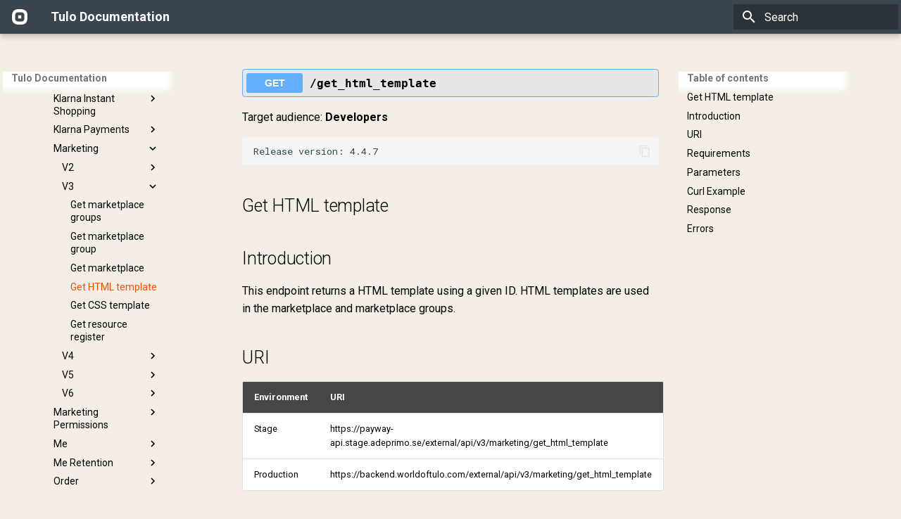

--- FILE ---
content_type: text/html
request_url: https://docs.worldoftulo.com/payway/integration/payway_api/endpoints/marketing_api/v3/get_html_template/
body_size: 18490
content:

<!doctype html>
<html lang="en" class="no-js">
  <head>
    
      <meta charset="utf-8">
      <meta name="viewport" content="width=device-width,initial-scale=1">
      
      
      
      
        <link rel="prev" href="../get_marketplace/">
      
      
        <link rel="next" href="../get_css_template/">
      
      
        
      
      
      <link rel="icon" href="../../../../../../../assets/images/favicon.png">
      <meta name="generator" content="mkdocs-1.6.1, mkdocs-material-9.7.1">
    
    
      
        <title>Get HTML template - Tulo Documentation</title>
      
    
    
      <link rel="stylesheet" href="../../../../../../../assets/stylesheets/main.484c7ddc.min.css">
      
        
        <link rel="stylesheet" href="../../../../../../../assets/stylesheets/palette.ab4e12ef.min.css">
      
      


    
    
      
    
    
      
        
        
        <link rel="preconnect" href="https://fonts.gstatic.com" crossorigin>
        <link rel="stylesheet" href="https://fonts.googleapis.com/css?family=Roboto:300,300i,400,400i,700,700i%7CRoboto+Mono:400,400i,700,700i&display=fallback">
        <style>:root{--md-text-font:"Roboto";--md-code-font:"Roboto Mono"}</style>
      
    
    
      <link rel="stylesheet" href="../../../../../../../css/label.css">
    
      <link rel="stylesheet" href="../../../../../../../css/panel.css">
    
      <link rel="stylesheet" href="../../../../../../../css/header.css">
    
      <link rel="stylesheet" href="../../../../../../../css/body.css">
    
    <script>__md_scope=new URL("../../../../../../..",location),__md_hash=e=>[...e].reduce(((e,_)=>(e<<5)-e+_.charCodeAt(0)),0),__md_get=(e,_=localStorage,t=__md_scope)=>JSON.parse(_.getItem(t.pathname+"."+e)),__md_set=(e,_,t=localStorage,a=__md_scope)=>{try{t.setItem(a.pathname+"."+e,JSON.stringify(_))}catch(e){}}</script>
    
      

    
    
  </head>
  
  
    
    
    
    
    
    <body dir="ltr" data-md-color-scheme="default" data-md-color-primary="orange" data-md-color-accent="deep-orange">
  
    
    <input class="md-toggle" data-md-toggle="drawer" type="checkbox" id="__drawer" autocomplete="off">
    <input class="md-toggle" data-md-toggle="search" type="checkbox" id="__search" autocomplete="off">
    <label class="md-overlay" for="__drawer"></label>
    <div data-md-component="skip">
      
        
        <a href="#get-html-template" class="md-skip">
          Skip to content
        </a>
      
    </div>
    <div data-md-component="announce">
      
    </div>
    
    
      

  

<header class="md-header md-header--shadow" data-md-component="header">
  <nav class="md-header__inner md-grid" aria-label="Header">
    <a href="../../../../../../.." title="Tulo Documentation" class="md-header__button md-logo" aria-label="Tulo Documentation" data-md-component="logo">
      
  <img src="../../../../../../../tulo.png" alt="logo">

    </a>
    <label class="md-header__button md-icon" for="__drawer">
      
      <svg xmlns="http://www.w3.org/2000/svg" viewBox="0 0 24 24"><path d="M3 6h18v2H3zm0 5h18v2H3zm0 5h18v2H3z"/></svg>
    </label>
    <div class="md-header__title" data-md-component="header-title">
      <div class="md-header__ellipsis">
        <div class="md-header__topic">
          <span class="md-ellipsis">
            Tulo Documentation
          </span>
        </div>
        <div class="md-header__topic" data-md-component="header-topic">
          <span class="md-ellipsis">
            
              Get HTML template
            
          </span>
        </div>
      </div>
    </div>
    
      
    
    
    
    
      
      
        <label class="md-header__button md-icon" for="__search">
          
          <svg xmlns="http://www.w3.org/2000/svg" viewBox="0 0 24 24"><path d="M9.5 3A6.5 6.5 0 0 1 16 9.5c0 1.61-.59 3.09-1.56 4.23l.27.27h.79l5 5-1.5 1.5-5-5v-.79l-.27-.27A6.52 6.52 0 0 1 9.5 16 6.5 6.5 0 0 1 3 9.5 6.5 6.5 0 0 1 9.5 3m0 2C7 5 5 7 5 9.5S7 14 9.5 14 14 12 14 9.5 12 5 9.5 5"/></svg>
        </label>
        <div class="md-search" data-md-component="search" role="dialog">
  <label class="md-search__overlay" for="__search"></label>
  <div class="md-search__inner" role="search">
    <form class="md-search__form" name="search">
      <input type="text" class="md-search__input" name="query" aria-label="Search" placeholder="Search" autocapitalize="off" autocorrect="off" autocomplete="off" spellcheck="false" data-md-component="search-query" required>
      <label class="md-search__icon md-icon" for="__search">
        
        <svg xmlns="http://www.w3.org/2000/svg" viewBox="0 0 24 24"><path d="M9.5 3A6.5 6.5 0 0 1 16 9.5c0 1.61-.59 3.09-1.56 4.23l.27.27h.79l5 5-1.5 1.5-5-5v-.79l-.27-.27A6.52 6.52 0 0 1 9.5 16 6.5 6.5 0 0 1 3 9.5 6.5 6.5 0 0 1 9.5 3m0 2C7 5 5 7 5 9.5S7 14 9.5 14 14 12 14 9.5 12 5 9.5 5"/></svg>
        
        <svg xmlns="http://www.w3.org/2000/svg" viewBox="0 0 24 24"><path d="M20 11v2H8l5.5 5.5-1.42 1.42L4.16 12l7.92-7.92L13.5 5.5 8 11z"/></svg>
      </label>
      <nav class="md-search__options" aria-label="Search">
        
        <button type="reset" class="md-search__icon md-icon" title="Clear" aria-label="Clear" tabindex="-1">
          
          <svg xmlns="http://www.w3.org/2000/svg" viewBox="0 0 24 24"><path d="M19 6.41 17.59 5 12 10.59 6.41 5 5 6.41 10.59 12 5 17.59 6.41 19 12 13.41 17.59 19 19 17.59 13.41 12z"/></svg>
        </button>
      </nav>
      
    </form>
    <div class="md-search__output">
      <div class="md-search__scrollwrap" tabindex="0" data-md-scrollfix>
        <div class="md-search-result" data-md-component="search-result">
          <div class="md-search-result__meta">
            Initializing search
          </div>
          <ol class="md-search-result__list" role="presentation"></ol>
        </div>
      </div>
    </div>
  </div>
</div>
      
    
    
  </nav>
  
</header>
    
    <div class="md-container" data-md-component="container">
      
      
        
          
        
      
      <main class="md-main" data-md-component="main">
        <div class="md-main__inner md-grid">
          
            
              
              <div class="md-sidebar md-sidebar--primary" data-md-component="sidebar" data-md-type="navigation" >
                <div class="md-sidebar__scrollwrap">
                  <div class="md-sidebar__inner">
                    



<nav class="md-nav md-nav--primary" aria-label="Navigation" data-md-level="0">
  <label class="md-nav__title" for="__drawer">
    <a href="../../../../../../.." title="Tulo Documentation" class="md-nav__button md-logo" aria-label="Tulo Documentation" data-md-component="logo">
      
  <img src="../../../../../../../tulo.png" alt="logo">

    </a>
    Tulo Documentation
  </label>
  
  <ul class="md-nav__list" data-md-scrollfix>
    
      
      
  
  
  
  
    <li class="md-nav__item">
      <a href="../../../../../../.." class="md-nav__link">
        
  
  
  <span class="md-ellipsis">
    
  
    Home
  

    
  </span>
  
  

      </a>
    </li>
  

    
      
      
  
  
  
  
    
    
    
    
    
    <li class="md-nav__item md-nav__item--nested">
      
        
        
        <input class="md-nav__toggle md-toggle " type="checkbox" id="__nav_2" >
        
          
          <label class="md-nav__link" for="__nav_2" id="__nav_2_label" tabindex="0">
            
  
  
  <span class="md-ellipsis">
    
  
    Tulo Activation
  

    
  </span>
  
  

            <span class="md-nav__icon md-icon"></span>
          </label>
        
        <nav class="md-nav" data-md-level="1" aria-labelledby="__nav_2_label" aria-expanded="false">
          <label class="md-nav__title" for="__nav_2">
            <span class="md-nav__icon md-icon"></span>
            
  
    Tulo Activation
  

          </label>
          <ul class="md-nav__list" data-md-scrollfix>
            
              
                
  
  
  
  
    <li class="md-nav__item">
      <a href="../../../../../../../activation/" class="md-nav__link">
        
  
  
  <span class="md-ellipsis">
    
  
    Overview
  

    
  </span>
  
  

      </a>
    </li>
  

              
            
              
                
  
  
  
  
    <li class="md-nav__item">
      <a href="../../../../../../../activation/file/" class="md-nav__link">
        
  
  
  <span class="md-ellipsis">
    
  
    File
  

    
  </span>
  
  

      </a>
    </li>
  

              
            
              
                
  
  
  
  
    <li class="md-nav__item">
      <a href="../../../../../../../activation/email/" class="md-nav__link">
        
  
  
  <span class="md-ellipsis">
    
  
    Email
  

    
  </span>
  
  

      </a>
    </li>
  

              
            
          </ul>
        </nav>
      
    </li>
  

    
      
      
  
  
  
  
    
    
    
    
    
    <li class="md-nav__item md-nav__item--nested">
      
        
        
        <input class="md-nav__toggle md-toggle " type="checkbox" id="__nav_3" >
        
          
          <label class="md-nav__link" for="__nav_3" id="__nav_3_label" tabindex="0">
            
  
  
  <span class="md-ellipsis">
    
  
    Tulo Engage
  

    
  </span>
  
  

            <span class="md-nav__icon md-icon"></span>
          </label>
        
        <nav class="md-nav" data-md-level="1" aria-labelledby="__nav_3_label" aria-expanded="false">
          <label class="md-nav__title" for="__nav_3">
            <span class="md-nav__icon md-icon"></span>
            
  
    Tulo Engage
  

          </label>
          <ul class="md-nav__list" data-md-scrollfix>
            
              
                
  
  
  
  
    <li class="md-nav__item">
      <a href="../../../../../../../engage/" class="md-nav__link">
        
  
  
  <span class="md-ellipsis">
    
  
    Overview
  

    
  </span>
  
  

      </a>
    </li>
  

              
            
              
                
  
  
  
  
    
    
    
    
    
    <li class="md-nav__item md-nav__item--nested">
      
        
        
        <input class="md-nav__toggle md-toggle " type="checkbox" id="__nav_3_2" >
        
          
          <label class="md-nav__link" for="__nav_3_2" id="__nav_3_2_label" tabindex="0">
            
  
  
  <span class="md-ellipsis">
    
  
    Subscriber
  

    
  </span>
  
  

            <span class="md-nav__icon md-icon"></span>
          </label>
        
        <nav class="md-nav" data-md-level="2" aria-labelledby="__nav_3_2_label" aria-expanded="false">
          <label class="md-nav__title" for="__nav_3_2">
            <span class="md-nav__icon md-icon"></span>
            
  
    Subscriber
  

          </label>
          <ul class="md-nav__list" data-md-scrollfix>
            
              
                
  
  
  
  
    <li class="md-nav__item">
      <a href="../../../../../../../engage/subscriber/" class="md-nav__link">
        
  
  
  <span class="md-ellipsis">
    
  
    Welcome
  

    
  </span>
  
  

      </a>
    </li>
  

              
            
              
                
  
  
  
  
    <li class="md-nav__item">
      <a href="../../../../../../../engage/subscriber/login/" class="md-nav__link">
        
  
  
  <span class="md-ellipsis">
    
  
    Login
  

    
  </span>
  
  

      </a>
    </li>
  

              
            
              
                
  
  
  
  
    <li class="md-nav__item">
      <a href="../../../../../../../engage/subscriber/overview/" class="md-nav__link">
        
  
  
  <span class="md-ellipsis">
    
  
    Overview
  

    
  </span>
  
  

      </a>
    </li>
  

              
            
              
                
  
  
  
  
    <li class="md-nav__item">
      <a href="../../../../../../../engage/subscriber/subscriptions/" class="md-nav__link">
        
  
  
  <span class="md-ellipsis">
    
  
    Subscriptions
  

    
  </span>
  
  

      </a>
    </li>
  

              
            
              
                
  
  
  
  
    <li class="md-nav__item">
      <a href="../../../../../../../engage/subscriber/sales/" class="md-nav__link">
        
  
  
  <span class="md-ellipsis">
    
  
    Sales
  

    
  </span>
  
  

      </a>
    </li>
  

              
            
              
                
  
  
  
  
    <li class="md-nav__item">
      <a href="../../../../../../../engage/subscriber/accounts/" class="md-nav__link">
        
  
  
  <span class="md-ellipsis">
    
  
    Accounts
  

    
  </span>
  
  

      </a>
    </li>
  

              
            
              
                
  
  
  
  
    <li class="md-nav__item">
      <a href="../../../../../../../engage/subscriber/shares/" class="md-nav__link">
        
  
  
  <span class="md-ellipsis">
    
  
    Shares
  

    
  </span>
  
  

      </a>
    </li>
  

              
            
              
                
  
  
  
  
    <li class="md-nav__item">
      <a href="../../../../../../../engage/subscriber/preferences/" class="md-nav__link">
        
  
  
  <span class="md-ellipsis">
    
  
    Preferences
  

    
  </span>
  
  

      </a>
    </li>
  

              
            
              
                
  
  
  
  
    <li class="md-nav__item">
      <a href="../../../../../../../engage/subscriber/terms/" class="md-nav__link">
        
  
  
  <span class="md-ellipsis">
    
  
    Terms of usage
  

    
  </span>
  
  

      </a>
    </li>
  

              
            
              
                
  
  
  
  
    <li class="md-nav__item">
      <a href="../../../../../../../engage/subscriber/support/" class="md-nav__link">
        
  
  
  <span class="md-ellipsis">
    
  
    Support
  

    
  </span>
  
  

      </a>
    </li>
  

              
            
              
                
  
  
  
  
    <li class="md-nav__item">
      <a href="../../../../../../../engage/subscriber/changelog/" class="md-nav__link">
        
  
  
  <span class="md-ellipsis">
    
  
    Changelog
  

    
  </span>
  
  

      </a>
    </li>
  

              
            
              
                
  
  
  
  
    <li class="md-nav__item">
      <a href="../../../../../../../engage/subscriber/updates/" class="md-nav__link">
        
  
  
  <span class="md-ellipsis">
    
  
    Updates
  

    
  </span>
  
  

      </a>
    </li>
  

              
            
          </ul>
        </nav>
      
    </li>
  

              
            
              
                
  
  
  
  
    
    
    
    
    
    <li class="md-nav__item md-nav__item--nested">
      
        
        
        <input class="md-nav__toggle md-toggle " type="checkbox" id="__nav_3_3" >
        
          
          <label class="md-nav__link" for="__nav_3_3" id="__nav_3_3_label" tabindex="0">
            
  
  
  <span class="md-ellipsis">
    
  
    Reporter
  

    
  </span>
  
  

            <span class="md-nav__icon md-icon"></span>
          </label>
        
        <nav class="md-nav" data-md-level="2" aria-labelledby="__nav_3_3_label" aria-expanded="false">
          <label class="md-nav__title" for="__nav_3_3">
            <span class="md-nav__icon md-icon"></span>
            
  
    Reporter
  

          </label>
          <ul class="md-nav__list" data-md-scrollfix>
            
              
                
  
  
  
  
    <li class="md-nav__item">
      <a href="../../../../../../../engage/reporter/" class="md-nav__link">
        
  
  
  <span class="md-ellipsis">
    
  
    Welcome
  

    
  </span>
  
  

      </a>
    </li>
  

              
            
              
                
  
  
  
  
    <li class="md-nav__item">
      <a href="../../../../../../../engage/reporter/login/" class="md-nav__link">
        
  
  
  <span class="md-ellipsis">
    
  
    Login
  

    
  </span>
  
  

      </a>
    </li>
  

              
            
              
                
  
  
  
  
    <li class="md-nav__item">
      <a href="../../../../../../../engage/reporter/overview/" class="md-nav__link">
        
  
  
  <span class="md-ellipsis">
    
  
    Overview
  

    
  </span>
  
  

      </a>
    </li>
  

              
            
              
                
  
  
  
  
    <li class="md-nav__item">
      <a href="../../../../../../../engage/reporter/toplist/" class="md-nav__link">
        
  
  
  <span class="md-ellipsis">
    
  
    Toplists and articles
  

    
  </span>
  
  

      </a>
    </li>
  

              
            
              
                
  
  
  
  
    <li class="md-nav__item">
      <a href="../../../../../../../engage/reporter/settings/" class="md-nav__link">
        
  
  
  <span class="md-ellipsis">
    
  
    Settings
  

    
  </span>
  
  

      </a>
    </li>
  

              
            
              
                
  
  
  
  
    <li class="md-nav__item">
      <a href="../../../../../../../engage/reporter/menuabout/" class="md-nav__link">
        
  
  
  <span class="md-ellipsis">
    
  
    Menu / About
  

    
  </span>
  
  

      </a>
    </li>
  

              
            
              
                
  
  
  
  
    <li class="md-nav__item">
      <a href="../../../../../../../engage/reporter/terms/" class="md-nav__link">
        
  
  
  <span class="md-ellipsis">
    
  
    Terms of usage
  

    
  </span>
  
  

      </a>
    </li>
  

              
            
              
                
  
  
  
  
    <li class="md-nav__item">
      <a href="../../../../../../../engage/reporter/support/" class="md-nav__link">
        
  
  
  <span class="md-ellipsis">
    
  
    Support
  

    
  </span>
  
  

      </a>
    </li>
  

              
            
              
                
  
  
  
  
    <li class="md-nav__item">
      <a href="../../../../../../../engage/reporter/changelog/" class="md-nav__link">
        
  
  
  <span class="md-ellipsis">
    
  
    Changelog
  

    
  </span>
  
  

      </a>
    </li>
  

              
            
              
                
  
  
  
  
    <li class="md-nav__item">
      <a href="../../../../../../../engage/reporter/updates/" class="md-nav__link">
        
  
  
  <span class="md-ellipsis">
    
  
    Updates
  

    
  </span>
  
  

      </a>
    </li>
  

              
            
          </ul>
        </nav>
      
    </li>
  

              
            
              
                
  
  
  
  
    
    
    
    
    
    <li class="md-nav__item md-nav__item--nested">
      
        
        
        <input class="md-nav__toggle md-toggle " type="checkbox" id="__nav_3_4" >
        
          
          <label class="md-nav__link" for="__nav_3_4" id="__nav_3_4_label" tabindex="0">
            
  
  
  <span class="md-ellipsis">
    
  
    Exporter
  

    
  </span>
  
  

            <span class="md-nav__icon md-icon"></span>
          </label>
        
        <nav class="md-nav" data-md-level="2" aria-labelledby="__nav_3_4_label" aria-expanded="false">
          <label class="md-nav__title" for="__nav_3_4">
            <span class="md-nav__icon md-icon"></span>
            
  
    Exporter
  

          </label>
          <ul class="md-nav__list" data-md-scrollfix>
            
              
                
  
  
  
  
    <li class="md-nav__item">
      <a href="../../../../../../../engage/exporter/" class="md-nav__link">
        
  
  
  <span class="md-ellipsis">
    
  
    Welcome
  

    
  </span>
  
  

      </a>
    </li>
  

              
            
              
                
  
  
  
  
    <li class="md-nav__item">
      <a href="../../../../../../../engage/exporter/files/" class="md-nav__link">
        
  
  
  <span class="md-ellipsis">
    
  
    Files
  

    
  </span>
  
  

      </a>
    </li>
  

              
            
              
                
  
  
  
  
    <li class="md-nav__item">
      <a href="../../../../../../../engage/exporter/relations/" class="md-nav__link">
        
  
  
  <span class="md-ellipsis">
    
  
    Relations
  

    
  </span>
  
  

      </a>
    </li>
  

              
            
              
                
  
  
  
  
    <li class="md-nav__item">
      <a href="../../../../../../../engage/exporter/support/" class="md-nav__link">
        
  
  
  <span class="md-ellipsis">
    
  
    Support
  

    
  </span>
  
  

      </a>
    </li>
  

              
            
              
                
  
  
  
  
    <li class="md-nav__item">
      <a href="../../../../../../../engage/exporter/changelog/" class="md-nav__link">
        
  
  
  <span class="md-ellipsis">
    
  
    Changelog
  

    
  </span>
  
  

      </a>
    </li>
  

              
            
          </ul>
        </nav>
      
    </li>
  

              
            
              
                
  
  
  
  
    
    
    
    
    
    <li class="md-nav__item md-nav__item--nested">
      
        
        
        <input class="md-nav__toggle md-toggle " type="checkbox" id="__nav_3_5" >
        
          
          <label class="md-nav__link" for="__nav_3_5" id="__nav_3_5_label" tabindex="0">
            
  
  
  <span class="md-ellipsis">
    
  
    Engage BI
  

    
  </span>
  
  

            <span class="md-nav__icon md-icon"></span>
          </label>
        
        <nav class="md-nav" data-md-level="2" aria-labelledby="__nav_3_5_label" aria-expanded="false">
          <label class="md-nav__title" for="__nav_3_5">
            <span class="md-nav__icon md-icon"></span>
            
  
    Engage BI
  

          </label>
          <ul class="md-nav__list" data-md-scrollfix>
            
              
                
  
  
  
  
    <li class="md-nav__item">
      <a href="../../../../../../../engage/engage-bi/" class="md-nav__link">
        
  
  
  <span class="md-ellipsis">
    
  
    Welcome
  

    
  </span>
  
  

      </a>
    </li>
  

              
            
              
                
  
  
  
  
    
    
    
    
    
    <li class="md-nav__item md-nav__item--nested">
      
        
        
        <input class="md-nav__toggle md-toggle " type="checkbox" id="__nav_3_5_2" >
        
          
          <label class="md-nav__link" for="__nav_3_5_2" id="__nav_3_5_2_label" tabindex="0">
            
  
  
  <span class="md-ellipsis">
    
  
    Models
  

    
  </span>
  
  

            <span class="md-nav__icon md-icon"></span>
          </label>
        
        <nav class="md-nav" data-md-level="3" aria-labelledby="__nav_3_5_2_label" aria-expanded="false">
          <label class="md-nav__title" for="__nav_3_5_2">
            <span class="md-nav__icon md-icon"></span>
            
  
    Models
  

          </label>
          <ul class="md-nav__list" data-md-scrollfix>
            
              
                
  
  
  
  
    <li class="md-nav__item">
      <a href="../../../../../../../engage/engage-bi/models/" class="md-nav__link">
        
  
  
  <span class="md-ellipsis">
    
  
    Overview
  

    
  </span>
  
  

      </a>
    </li>
  

              
            
              
                
  
  
  
  
    <li class="md-nav__item">
      <a href="../../../../../../../engage/engage-bi/models/subscription-model/" class="md-nav__link">
        
  
  
  <span class="md-ellipsis">
    
  
    Subscription model
  

    
  </span>
  
  

      </a>
    </li>
  

              
            
              
                
  
  
  
  
    <li class="md-nav__item">
      <a href="../../../../../../../engage/engage-bi/models/churn-model/" class="md-nav__link">
        
  
  
  <span class="md-ellipsis">
    
  
    Churn model
  

    
  </span>
  
  

      </a>
    </li>
  

              
            
              
                
  
  
  
  
    <li class="md-nav__item">
      <a href="../../../../../../../engage/engage-bi/models/order-model/" class="md-nav__link">
        
  
  
  <span class="md-ellipsis">
    
  
    Order model
  

    
  </span>
  
  

      </a>
    </li>
  

              
            
              
                
  
  
  
  
    <li class="md-nav__item">
      <a href="../../../../../../../engage/engage-bi/models/customer-model/" class="md-nav__link">
        
  
  
  <span class="md-ellipsis">
    
  
    Customer model
  

    
  </span>
  
  

      </a>
    </li>
  

              
            
          </ul>
        </nav>
      
    </li>
  

              
            
              
                
  
  
  
  
    <li class="md-nav__item">
      <a href="../../../../../../../engage/engage-bi/support/" class="md-nav__link">
        
  
  
  <span class="md-ellipsis">
    
  
    Support
  

    
  </span>
  
  

      </a>
    </li>
  

              
            
              
                
  
  
  
  
    <li class="md-nav__item">
      <a href="../../../../../../../engage/engage-bi/terms/" class="md-nav__link">
        
  
  
  <span class="md-ellipsis">
    
  
    Terms
  

    
  </span>
  
  

      </a>
    </li>
  

              
            
              
                
  
  
  
  
    <li class="md-nav__item">
      <a href="../../../../../../../engage/engage-bi/changelog/" class="md-nav__link">
        
  
  
  <span class="md-ellipsis">
    
  
    Changelog
  

    
  </span>
  
  

      </a>
    </li>
  

              
            
          </ul>
        </nav>
      
    </li>
  

              
            
          </ul>
        </nav>
      
    </li>
  

    
      
      
  
  
  
  
    
    
    
    
    
    <li class="md-nav__item md-nav__item--nested">
      
        
        
        <input class="md-nav__toggle md-toggle " type="checkbox" id="__nav_4" >
        
          
          <label class="md-nav__link" for="__nav_4" id="__nav_4_label" tabindex="0">
            
  
  
  <span class="md-ellipsis">
    
  
    Tulo Identity
  

    
  </span>
  
  

            <span class="md-nav__icon md-icon"></span>
          </label>
        
        <nav class="md-nav" data-md-level="1" aria-labelledby="__nav_4_label" aria-expanded="false">
          <label class="md-nav__title" for="__nav_4">
            <span class="md-nav__icon md-icon"></span>
            
  
    Tulo Identity
  

          </label>
          <ul class="md-nav__list" data-md-scrollfix>
            
              
                
  
  
  
  
    <li class="md-nav__item">
      <a href="../../../../../../../identity/" class="md-nav__link">
        
  
  
  <span class="md-ellipsis">
    
  
    Overview
  

    
  </span>
  
  

      </a>
    </li>
  

              
            
              
                
  
  
  
  
    
    
    
    
    
    <li class="md-nav__item md-nav__item--nested">
      
        
        
        <input class="md-nav__toggle md-toggle " type="checkbox" id="__nav_4_2" >
        
          
          <label class="md-nav__link" for="__nav_4_2" id="__nav_4_2_label" tabindex="0">
            
  
  
  <span class="md-ellipsis">
    
  
    Integration
  

    
  </span>
  
  

            <span class="md-nav__icon md-icon"></span>
          </label>
        
        <nav class="md-nav" data-md-level="2" aria-labelledby="__nav_4_2_label" aria-expanded="false">
          <label class="md-nav__title" for="__nav_4_2">
            <span class="md-nav__icon md-icon"></span>
            
  
    Integration
  

          </label>
          <ul class="md-nav__list" data-md-scrollfix>
            
              
                
  
  
  
  
    <li class="md-nav__item">
      <a href="../../../../../../../identity/integration/overview/" class="md-nav__link">
        
  
  
  <span class="md-ellipsis">
    
  
    Overview
  

    
  </span>
  
  

      </a>
    </li>
  

              
            
              
                
  
  
  
  
    <li class="md-nav__item">
      <a href="../../../../../../../identity/integration/api-only/" class="md-nav__link">
        
  
  
  <span class="md-ellipsis">
    
  
    API-only
  

    
  </span>
  
  

      </a>
    </li>
  

              
            
          </ul>
        </nav>
      
    </li>
  

              
            
              
                
  
  
  
  
    
    
    
    
    
    <li class="md-nav__item md-nav__item--nested">
      
        
        
        <input class="md-nav__toggle md-toggle " type="checkbox" id="__nav_4_3" >
        
          
          <label class="md-nav__link" for="__nav_4_3" id="__nav_4_3_label" tabindex="0">
            
  
  
  <span class="md-ellipsis">
    
  
    Customize
  

    
  </span>
  
  

            <span class="md-nav__icon md-icon"></span>
          </label>
        
        <nav class="md-nav" data-md-level="2" aria-labelledby="__nav_4_3_label" aria-expanded="false">
          <label class="md-nav__title" for="__nav_4_3">
            <span class="md-nav__icon md-icon"></span>
            
  
    Customize
  

          </label>
          <ul class="md-nav__list" data-md-scrollfix>
            
              
                
  
  
  
  
    <li class="md-nav__item">
      <a href="../../../../../../../identity/customize/theming/" class="md-nav__link">
        
  
  
  <span class="md-ellipsis">
    
  
    Theming
  

    
  </span>
  
  

      </a>
    </li>
  

              
            
              
                
  
  
  
  
    <li class="md-nav__item">
      <a href="../../../../../../../identity/customize/custom-domain/" class="md-nav__link">
        
  
  
  <span class="md-ellipsis">
    
  
    Custom domain
  

    
  </span>
  
  

      </a>
    </li>
  

              
            
          </ul>
        </nav>
      
    </li>
  

              
            
          </ul>
        </nav>
      
    </li>
  

    
      
      
  
  
  
  
    
    
    
    
    
    <li class="md-nav__item md-nav__item--nested">
      
        
        
        <input class="md-nav__toggle md-toggle " type="checkbox" id="__nav_5" >
        
          
          <label class="md-nav__link" for="__nav_5" id="__nav_5_label" tabindex="0">
            
  
  
  <span class="md-ellipsis">
    
  
    Tulo Paywall
  

    
  </span>
  
  

            <span class="md-nav__icon md-icon"></span>
          </label>
        
        <nav class="md-nav" data-md-level="1" aria-labelledby="__nav_5_label" aria-expanded="false">
          <label class="md-nav__title" for="__nav_5">
            <span class="md-nav__icon md-icon"></span>
            
  
    Tulo Paywall
  

          </label>
          <ul class="md-nav__list" data-md-scrollfix>
            
              
                
  
  
  
  
    <li class="md-nav__item">
      <a href="../../../../../../../paywall/overview/" class="md-nav__link">
        
  
  
  <span class="md-ellipsis">
    
  
    Overview
  

    
  </span>
  
  

      </a>
    </li>
  

              
            
              
                
  
  
  
  
    
    
    
    
    
    <li class="md-nav__item md-nav__item--nested">
      
        
        
        <input class="md-nav__toggle md-toggle " type="checkbox" id="__nav_5_2" >
        
          
          <label class="md-nav__link" for="__nav_5_2" id="__nav_5_2_label" tabindex="0">
            
  
  
  <span class="md-ellipsis">
    
  
    Configure
  

    
  </span>
  
  

            <span class="md-nav__icon md-icon"></span>
          </label>
        
        <nav class="md-nav" data-md-level="2" aria-labelledby="__nav_5_2_label" aria-expanded="false">
          <label class="md-nav__title" for="__nav_5_2">
            <span class="md-nav__icon md-icon"></span>
            
  
    Configure
  

          </label>
          <ul class="md-nav__list" data-md-scrollfix>
            
              
                
  
  
  
  
    <li class="md-nav__item">
      <a href="../../../../../../../paywall/configure/overview/" class="md-nav__link">
        
  
  
  <span class="md-ellipsis">
    
  
    Paywall
  

    
  </span>
  
  

      </a>
    </li>
  

              
            
              
                
  
  
  
  
    <li class="md-nav__item">
      <a href="../../../../../../../paywall/configure/templates/" class="md-nav__link">
        
  
  
  <span class="md-ellipsis">
    
  
    Templates
  

    
  </span>
  
  

      </a>
    </li>
  

              
            
              
                
  
  
  
  
    <li class="md-nav__item">
      <a href="../../../../../../../paywall/configure/offers/" class="md-nav__link">
        
  
  
  <span class="md-ellipsis">
    
  
    Offers
  

    
  </span>
  
  

      </a>
    </li>
  

              
            
          </ul>
        </nav>
      
    </li>
  

              
            
              
                
  
  
  
  
    <li class="md-nav__item">
      <a href="../../../../../../../paywall/customer-eligibility/" class="md-nav__link">
        
  
  
  <span class="md-ellipsis">
    
  
    Customer eligibility
  

    
  </span>
  
  

      </a>
    </li>
  

              
            
              
                
  
  
  
  
    
    
    
    
    
    <li class="md-nav__item md-nav__item--nested">
      
        
        
        <input class="md-nav__toggle md-toggle " type="checkbox" id="__nav_5_4" >
        
          
          <label class="md-nav__link" for="__nav_5_4" id="__nav_5_4_label" tabindex="0">
            
  
  
  <span class="md-ellipsis">
    
  
    Integration (Standard)
  

    
  </span>
  
  

            <span class="md-nav__icon md-icon"></span>
          </label>
        
        <nav class="md-nav" data-md-level="2" aria-labelledby="__nav_5_4_label" aria-expanded="false">
          <label class="md-nav__title" for="__nav_5_4">
            <span class="md-nav__icon md-icon"></span>
            
  
    Integration (Standard)
  

          </label>
          <ul class="md-nav__list" data-md-scrollfix>
            
              
                
  
  
  
  
    <li class="md-nav__item">
      <a href="../../../../../../../paywall/integration/plug-and-play/overview/" class="md-nav__link">
        
  
  
  <span class="md-ellipsis">
    
  
    Overview
  

    
  </span>
  
  

      </a>
    </li>
  

              
            
              
                
  
  
  
  
    <li class="md-nav__item">
      <a href="../../../../../../../paywall/integration/callbacks/" class="md-nav__link">
        
  
  
  <span class="md-ellipsis">
    
  
    Callbacks
  

    
  </span>
  
  

      </a>
    </li>
  

              
            
              
                
  
  
  
  
    <li class="md-nav__item">
      <a href="../../../../../../../paywall/integration/events/" class="md-nav__link">
        
  
  
  <span class="md-ellipsis">
    
  
    Events
  

    
  </span>
  
  

      </a>
    </li>
  

              
            
              
                
  
  
  
  
    
    
    
    
    
    <li class="md-nav__item md-nav__item--nested">
      
        
        
        <input class="md-nav__toggle md-toggle " type="checkbox" id="__nav_5_4_4" >
        
          
          <label class="md-nav__link" for="__nav_5_4_4" id="__nav_5_4_4_label" tabindex="0">
            
  
  
  <span class="md-ellipsis">
    
  
    Paywall Javascript
  

    
  </span>
  
  

            <span class="md-nav__icon md-icon"></span>
          </label>
        
        <nav class="md-nav" data-md-level="3" aria-labelledby="__nav_5_4_4_label" aria-expanded="false">
          <label class="md-nav__title" for="__nav_5_4_4">
            <span class="md-nav__icon md-icon"></span>
            
  
    Paywall Javascript
  

          </label>
          <ul class="md-nav__list" data-md-scrollfix>
            
              
                
  
  
  
  
    <li class="md-nav__item">
      <a href="../../../../../../../paywall/integration/plug-and-play/paywall-js/overview/" class="md-nav__link">
        
  
  
  <span class="md-ellipsis">
    
  
    Overview
  

    
  </span>
  
  

      </a>
    </li>
  

              
            
              
                
  
  
  
  
    <li class="md-nav__item">
      <a href="../../../../../../../paywall/integration/plug-and-play/paywall-js/latest/" class="md-nav__link">
        
  
  
  <span class="md-ellipsis">
    
  
    v. 1.4 (latest)
  

    
  </span>
  
  

      </a>
    </li>
  

              
            
              
                
  
  
  
  
    <li class="md-nav__item">
      <a href="../../../../../../../paywall/integration/plug-and-play/paywall-js/1-3/" class="md-nav__link">
        
  
  
  <span class="md-ellipsis">
    
  
    v. 1.3
  

    
  </span>
  
  

      </a>
    </li>
  

              
            
              
                
  
  
  
  
    <li class="md-nav__item">
      <a href="../../../../../../../paywall/integration/plug-and-play/paywall-js/1-2/" class="md-nav__link">
        
  
  
  <span class="md-ellipsis">
    
  
    v. 1.2
  

    
  </span>
  
  

      </a>
    </li>
  

              
            
              
                
  
  
  
  
    <li class="md-nav__item">
      <a href="../../../../../../../paywall/integration/plug-and-play/paywall-js/1-1/" class="md-nav__link">
        
  
  
  <span class="md-ellipsis">
    
  
    v. 1.1
  

    
  </span>
  
  

      </a>
    </li>
  

              
            
              
                
  
  
  
  
    <li class="md-nav__item">
      <a href="../../../../../../../paywall/integration/plug-and-play/paywall-js/1-0/" class="md-nav__link">
        
  
  
  <span class="md-ellipsis">
    
  
    v. 1.0
  

    
  </span>
  
  

      </a>
    </li>
  

              
            
          </ul>
        </nav>
      
    </li>
  

              
            
              
                
  
  
  
  
    
    
    
    
    
    <li class="md-nav__item md-nav__item--nested">
      
        
        
        <input class="md-nav__toggle md-toggle " type="checkbox" id="__nav_5_4_5" >
        
          
          <label class="md-nav__link" for="__nav_5_4_5" id="__nav_5_4_5_label" tabindex="0">
            
  
  
  <span class="md-ellipsis">
    
  
    Paywall CSS
  

    
  </span>
  
  

            <span class="md-nav__icon md-icon"></span>
          </label>
        
        <nav class="md-nav" data-md-level="3" aria-labelledby="__nav_5_4_5_label" aria-expanded="false">
          <label class="md-nav__title" for="__nav_5_4_5">
            <span class="md-nav__icon md-icon"></span>
            
  
    Paywall CSS
  

          </label>
          <ul class="md-nav__list" data-md-scrollfix>
            
              
                
  
  
  
  
    <li class="md-nav__item">
      <a href="../../../../../../../paywall/integration/plug-and-play/paywall-css/overview/" class="md-nav__link">
        
  
  
  <span class="md-ellipsis">
    
  
    Overview
  

    
  </span>
  
  

      </a>
    </li>
  

              
            
              
                
  
  
  
  
    <li class="md-nav__item">
      <a href="../../../../../../../paywall/integration/plug-and-play/paywall-css/latest/" class="md-nav__link">
        
  
  
  <span class="md-ellipsis">
    
  
    v. 1.4 (latest)
  

    
  </span>
  
  

      </a>
    </li>
  

              
            
              
                
  
  
  
  
    <li class="md-nav__item">
      <a href="../../../../../../../paywall/integration/plug-and-play/paywall-css/1-3/" class="md-nav__link">
        
  
  
  <span class="md-ellipsis">
    
  
    v. 1.3
  

    
  </span>
  
  

      </a>
    </li>
  

              
            
              
                
  
  
  
  
    <li class="md-nav__item">
      <a href="../../../../../../../paywall/integration/plug-and-play/paywall-css/1-2/" class="md-nav__link">
        
  
  
  <span class="md-ellipsis">
    
  
    v. 1.2
  

    
  </span>
  
  

      </a>
    </li>
  

              
            
              
                
  
  
  
  
    <li class="md-nav__item">
      <a href="../../../../../../../paywall/integration/plug-and-play/paywall-css/1-1/" class="md-nav__link">
        
  
  
  <span class="md-ellipsis">
    
  
    v. 1.1
  

    
  </span>
  
  

      </a>
    </li>
  

              
            
              
                
  
  
  
  
    <li class="md-nav__item">
      <a href="../../../../../../../paywall/integration/plug-and-play/paywall-css/1-0/" class="md-nav__link">
        
  
  
  <span class="md-ellipsis">
    
  
    v. 1.0
  

    
  </span>
  
  

      </a>
    </li>
  

              
            
          </ul>
        </nav>
      
    </li>
  

              
            
          </ul>
        </nav>
      
    </li>
  

              
            
              
                
  
  
  
  
    
    
    
    
    
    <li class="md-nav__item md-nav__item--nested">
      
        
        
        <input class="md-nav__toggle md-toggle " type="checkbox" id="__nav_5_5" >
        
          
          <label class="md-nav__link" for="__nav_5_5" id="__nav_5_5_label" tabindex="0">
            
  
  
  <span class="md-ellipsis">
    
  
    Integration (Lite)
  

    
  </span>
  
  

            <span class="md-nav__icon md-icon"></span>
          </label>
        
        <nav class="md-nav" data-md-level="2" aria-labelledby="__nav_5_5_label" aria-expanded="false">
          <label class="md-nav__title" for="__nav_5_5">
            <span class="md-nav__icon md-icon"></span>
            
  
    Integration (Lite)
  

          </label>
          <ul class="md-nav__list" data-md-scrollfix>
            
              
                
  
  
  
  
    <li class="md-nav__item">
      <a href="../../../../../../../paywall/lite/integration/overview/" class="md-nav__link">
        
  
  
  <span class="md-ellipsis">
    
  
    Overview
  

    
  </span>
  
  

      </a>
    </li>
  

              
            
              
                
  
  
  
  
    <li class="md-nav__item">
      <a href="../../../../../../../paywall/integration/events/" class="md-nav__link">
        
  
  
  <span class="md-ellipsis">
    
  
    Events
  

    
  </span>
  
  

      </a>
    </li>
  

              
            
              
                
  
  
  
  
    
    
    
    
    
    <li class="md-nav__item md-nav__item--nested">
      
        
        
        <input class="md-nav__toggle md-toggle " type="checkbox" id="__nav_5_5_3" >
        
          
          <label class="md-nav__link" for="__nav_5_5_3" id="__nav_5_5_3_label" tabindex="0">
            
  
  
  <span class="md-ellipsis">
    
  
    Paywall Javascript
  

    
  </span>
  
  

            <span class="md-nav__icon md-icon"></span>
          </label>
        
        <nav class="md-nav" data-md-level="3" aria-labelledby="__nav_5_5_3_label" aria-expanded="false">
          <label class="md-nav__title" for="__nav_5_5_3">
            <span class="md-nav__icon md-icon"></span>
            
  
    Paywall Javascript
  

          </label>
          <ul class="md-nav__list" data-md-scrollfix>
            
              
                
  
  
  
  
    <li class="md-nav__item">
      <a href="../../../../../../../paywall/lite/integration/paywall-js/overview/" class="md-nav__link">
        
  
  
  <span class="md-ellipsis">
    
  
    Overview
  

    
  </span>
  
  

      </a>
    </li>
  

              
            
              
                
  
  
  
  
    <li class="md-nav__item">
      <a href="../../../../../../../paywall/lite/integration/paywall-js/latest/" class="md-nav__link">
        
  
  
  <span class="md-ellipsis">
    
  
    v. 1.4 (latest)
  

    
  </span>
  
  

      </a>
    </li>
  

              
            
          </ul>
        </nav>
      
    </li>
  

              
            
              
                
  
  
  
  
    
    
    
    
    
    <li class="md-nav__item md-nav__item--nested">
      
        
        
        <input class="md-nav__toggle md-toggle " type="checkbox" id="__nav_5_5_4" >
        
          
          <label class="md-nav__link" for="__nav_5_5_4" id="__nav_5_5_4_label" tabindex="0">
            
  
  
  <span class="md-ellipsis">
    
  
    Paywall CSS
  

    
  </span>
  
  

            <span class="md-nav__icon md-icon"></span>
          </label>
        
        <nav class="md-nav" data-md-level="3" aria-labelledby="__nav_5_5_4_label" aria-expanded="false">
          <label class="md-nav__title" for="__nav_5_5_4">
            <span class="md-nav__icon md-icon"></span>
            
  
    Paywall CSS
  

          </label>
          <ul class="md-nav__list" data-md-scrollfix>
            
              
                
  
  
  
  
    <li class="md-nav__item">
      <a href="../../../../../../../paywall/lite/integration/paywall-css/overview/" class="md-nav__link">
        
  
  
  <span class="md-ellipsis">
    
  
    Overview
  

    
  </span>
  
  

      </a>
    </li>
  

              
            
              
                
  
  
  
  
    <li class="md-nav__item">
      <a href="../../../../../../../paywall/lite/integration/paywall-css/latest/" class="md-nav__link">
        
  
  
  <span class="md-ellipsis">
    
  
    v. 1.4 (latest)
  

    
  </span>
  
  

      </a>
    </li>
  

              
            
          </ul>
        </nav>
      
    </li>
  

              
            
          </ul>
        </nav>
      
    </li>
  

              
            
          </ul>
        </nav>
      
    </li>
  

    
      
      
  
  
    
  
  
  
    
    
    
    
    
    <li class="md-nav__item md-nav__item--active md-nav__item--nested">
      
        
        
        <input class="md-nav__toggle md-toggle " type="checkbox" id="__nav_6" checked>
        
          
          <label class="md-nav__link" for="__nav_6" id="__nav_6_label" tabindex="0">
            
  
  
  <span class="md-ellipsis">
    
  
    Tulo Payway
  

    
  </span>
  
  

            <span class="md-nav__icon md-icon"></span>
          </label>
        
        <nav class="md-nav" data-md-level="1" aria-labelledby="__nav_6_label" aria-expanded="true">
          <label class="md-nav__title" for="__nav_6">
            <span class="md-nav__icon md-icon"></span>
            
  
    Tulo Payway
  

          </label>
          <ul class="md-nav__list" data-md-scrollfix>
            
              
                
  
  
  
  
    <li class="md-nav__item">
      <a href="../../../../../../" class="md-nav__link">
        
  
  
  <span class="md-ellipsis">
    
  
    Overview
  

    
  </span>
  
  

      </a>
    </li>
  

              
            
              
                
  
  
  
  
    
    
    
    
    
    <li class="md-nav__item md-nav__item--nested">
      
        
        
        <input class="md-nav__toggle md-toggle " type="checkbox" id="__nav_6_2" >
        
          
          <label class="md-nav__link" for="__nav_6_2" id="__nav_6_2_label" tabindex="0">
            
  
  
  <span class="md-ellipsis">
    
  
    Core concepts
  

    
  </span>
  
  

            <span class="md-nav__icon md-icon"></span>
          </label>
        
        <nav class="md-nav" data-md-level="2" aria-labelledby="__nav_6_2_label" aria-expanded="false">
          <label class="md-nav__title" for="__nav_6_2">
            <span class="md-nav__icon md-icon"></span>
            
  
    Core concepts
  

          </label>
          <ul class="md-nav__list" data-md-scrollfix>
            
              
                
  
  
  
  
    <li class="md-nav__item">
      <a href="../../../../../../core_concepts/accounts/overview/" class="md-nav__link">
        
  
  
  <span class="md-ellipsis">
    
  
    Accounts
  

    
  </span>
  
  

      </a>
    </li>
  

              
            
              
                
  
  
  
  
    <li class="md-nav__item">
      <a href="../../../../../../core_concepts/addresses/overview/" class="md-nav__link">
        
  
  
  <span class="md-ellipsis">
    
  
    Addresses
  

    
  </span>
  
  

      </a>
    </li>
  

              
            
              
                
  
  
  
  
    
    
    
    
    
    <li class="md-nav__item md-nav__item--nested">
      
        
        
        <input class="md-nav__toggle md-toggle " type="checkbox" id="__nav_6_2_3" >
        
          
          <label class="md-nav__link" for="__nav_6_2_3" id="__nav_6_2_3_label" tabindex="0">
            
  
  
  <span class="md-ellipsis">
    
  
    Events
  

    
  </span>
  
  

            <span class="md-nav__icon md-icon"></span>
          </label>
        
        <nav class="md-nav" data-md-level="3" aria-labelledby="__nav_6_2_3_label" aria-expanded="false">
          <label class="md-nav__title" for="__nav_6_2_3">
            <span class="md-nav__icon md-icon"></span>
            
  
    Events
  

          </label>
          <ul class="md-nav__list" data-md-scrollfix>
            
              
                
  
  
  
  
    <li class="md-nav__item">
      <a href="../../../../../../core_concepts/events/overview/" class="md-nav__link">
        
  
  
  <span class="md-ellipsis">
    
  
    Overview
  

    
  </span>
  
  

      </a>
    </li>
  

              
            
              
                
  
  
  
  
    
    
    
    
    
    <li class="md-nav__item md-nav__item--nested">
      
        
        
        <input class="md-nav__toggle md-toggle " type="checkbox" id="__nav_6_2_3_2" >
        
          
          <label class="md-nav__link" for="__nav_6_2_3_2" id="__nav_6_2_3_2_label" tabindex="0">
            
  
  
  <span class="md-ellipsis">
    
  
    Payload entities
  

    
  </span>
  
  

            <span class="md-nav__icon md-icon"></span>
          </label>
        
        <nav class="md-nav" data-md-level="4" aria-labelledby="__nav_6_2_3_2_label" aria-expanded="false">
          <label class="md-nav__title" for="__nav_6_2_3_2">
            <span class="md-nav__icon md-icon"></span>
            
  
    Payload entities
  

          </label>
          <ul class="md-nav__list" data-md-scrollfix>
            
              
                
  
  
  
  
    <li class="md-nav__item">
      <a href="../../../../../../core_concepts/events/entities/account/" class="md-nav__link">
        
  
  
  <span class="md-ellipsis">
    
  
    Account
  

    
  </span>
  
  

      </a>
    </li>
  

              
            
              
                
  
  
  
  
    <li class="md-nav__item">
      <a href="../../../../../../core_concepts/events/entities/event_data/" class="md-nav__link">
        
  
  
  <span class="md-ellipsis">
    
  
    Event data
  

    
  </span>
  
  

      </a>
    </li>
  

              
            
              
                
  
  
  
  
    <li class="md-nav__item">
      <a href="../../../../../../core_concepts/events/entities/gift/" class="md-nav__link">
        
  
  
  <span class="md-ellipsis">
    
  
    Gift
  

    
  </span>
  
  

      </a>
    </li>
  

              
            
              
                
  
  
  
  
    <li class="md-nav__item">
      <a href="../../../../../../core_concepts/events/entities/order/" class="md-nav__link">
        
  
  
  <span class="md-ellipsis">
    
  
    Order
  

    
  </span>
  
  

      </a>
    </li>
  

              
            
              
                
  
  
  
  
    <li class="md-nav__item">
      <a href="../../../../../../core_concepts/events/entities/marketing_permission/" class="md-nav__link">
        
  
  
  <span class="md-ellipsis">
    
  
    Marketing permission
  

    
  </span>
  
  

      </a>
    </li>
  

              
            
              
                
  
  
  
  
    <li class="md-nav__item">
      <a href="../../../../../../core_concepts/events/entities/payment/" class="md-nav__link">
        
  
  
  <span class="md-ellipsis">
    
  
    Payment
  

    
  </span>
  
  

      </a>
    </li>
  

              
            
              
                
  
  
  
  
    <li class="md-nav__item">
      <a href="../../../../../../core_concepts/events/entities/payment_about_to_expire/" class="md-nav__link">
        
  
  
  <span class="md-ellipsis">
    
  
    Payment about to expire
  

    
  </span>
  
  

      </a>
    </li>
  

              
            
              
                
  
  
  
  
    <li class="md-nav__item">
      <a href="../../../../../../core_concepts/events/entities/payment_profile/" class="md-nav__link">
        
  
  
  <span class="md-ellipsis">
    
  
    Payment profile
  

    
  </span>
  
  

      </a>
    </li>
  

              
            
              
                
  
  
  
  
    <li class="md-nav__item">
      <a href="../../../../../../core_concepts/events/entities/payment_retry/" class="md-nav__link">
        
  
  
  <span class="md-ellipsis">
    
  
    Payment retry
  

    
  </span>
  
  

      </a>
    </li>
  

              
            
              
                
  
  
  
  
    <li class="md-nav__item">
      <a href="../../../../../../core_concepts/events/entities/product/" class="md-nav__link">
        
  
  
  <span class="md-ellipsis">
    
  
    Product
  

    
  </span>
  
  

      </a>
    </li>
  

              
            
              
                
  
  
  
  
    <li class="md-nav__item">
      <a href="../../../../../../core_concepts/events/entities/receipt/" class="md-nav__link">
        
  
  
  <span class="md-ellipsis">
    
  
    Receipt
  

    
  </span>
  
  

      </a>
    </li>
  

              
            
              
                
  
  
  
  
    <li class="md-nav__item">
      <a href="../../../../../../core_concepts/events/entities/share/" class="md-nav__link">
        
  
  
  <span class="md-ellipsis">
    
  
    Share
  

    
  </span>
  
  

      </a>
    </li>
  

              
            
              
                
  
  
  
  
    <li class="md-nav__item">
      <a href="../../../../../../core_concepts/events/entities/sharing_configuration/" class="md-nav__link">
        
  
  
  <span class="md-ellipsis">
    
  
    Sharing configuration
  

    
  </span>
  
  

      </a>
    </li>
  

              
            
              
                
  
  
  
  
    <li class="md-nav__item">
      <a href="../../../../../../core_concepts/events/entities/user_product/" class="md-nav__link">
        
  
  
  <span class="md-ellipsis">
    
  
    User product
  

    
  </span>
  
  

      </a>
    </li>
  

              
            
          </ul>
        </nav>
      
    </li>
  

              
            
          </ul>
        </nav>
      
    </li>
  

              
            
              
                
  
  
  
  
    <li class="md-nav__item">
      <a href="../../../../../../core_concepts/orders/overview/" class="md-nav__link">
        
  
  
  <span class="md-ellipsis">
    
  
    Orders
  

    
  </span>
  
  

      </a>
    </li>
  

              
            
              
                
  
  
  
  
    
    
    
    
    
    <li class="md-nav__item md-nav__item--nested">
      
        
        
        <input class="md-nav__toggle md-toggle " type="checkbox" id="__nav_6_2_5" >
        
          
          <label class="md-nav__link" for="__nav_6_2_5" id="__nav_6_2_5_label" tabindex="0">
            
  
  
  <span class="md-ellipsis">
    
  
    Packaging
  

    
  </span>
  
  

            <span class="md-nav__icon md-icon"></span>
          </label>
        
        <nav class="md-nav" data-md-level="3" aria-labelledby="__nav_6_2_5_label" aria-expanded="false">
          <label class="md-nav__title" for="__nav_6_2_5">
            <span class="md-nav__icon md-icon"></span>
            
  
    Packaging
  

          </label>
          <ul class="md-nav__list" data-md-scrollfix>
            
              
                
  
  
  
  
    <li class="md-nav__item">
      <a href="../../../../../../core_concepts/packaging/packaging_overview/" class="md-nav__link">
        
  
  
  <span class="md-ellipsis">
    
  
    Overview
  

    
  </span>
  
  

      </a>
    </li>
  

              
            
              
                
  
  
  
  
    <li class="md-nav__item">
      <a href="../../../../../../core_concepts/packaging/payway-articles/" class="md-nav__link">
        
  
  
  <span class="md-ellipsis">
    
  
    Articles
  

    
  </span>
  
  

      </a>
    </li>
  

              
            
              
                
  
  
  
  
    
    
    
    
    
    <li class="md-nav__item md-nav__item--nested">
      
        
        
        <input class="md-nav__toggle md-toggle " type="checkbox" id="__nav_6_2_5_3" >
        
          
          <label class="md-nav__link" for="__nav_6_2_5_3" id="__nav_6_2_5_3_label" tabindex="0">
            
  
  
  <span class="md-ellipsis">
    
  
    Campaign
  

    
  </span>
  
  

            <span class="md-nav__icon md-icon"></span>
          </label>
        
        <nav class="md-nav" data-md-level="4" aria-labelledby="__nav_6_2_5_3_label" aria-expanded="false">
          <label class="md-nav__title" for="__nav_6_2_5_3">
            <span class="md-nav__icon md-icon"></span>
            
  
    Campaign
  

          </label>
          <ul class="md-nav__list" data-md-scrollfix>
            
              
                
  
  
  
  
    <li class="md-nav__item">
      <a href="../../../../../../core_concepts/packaging/campaign/" class="md-nav__link">
        
  
  
  <span class="md-ellipsis">
    
  
    Overview
  

    
  </span>
  
  

      </a>
    </li>
  

              
            
              
                
  
  
  
  
    <li class="md-nav__item">
      <a href="../../../../../../core_concepts/packaging/price-period-campaign/" class="md-nav__link">
        
  
  
  <span class="md-ellipsis">
    
  
    Payment periods
  

    
  </span>
  
  

      </a>
    </li>
  

              
            
          </ul>
        </nav>
      
    </li>
  

              
            
              
                
  
  
  
  
    
    
    
    
    
    <li class="md-nav__item md-nav__item--nested">
      
        
        
        <input class="md-nav__toggle md-toggle " type="checkbox" id="__nav_6_2_5_4" >
        
          
          <label class="md-nav__link" for="__nav_6_2_5_4" id="__nav_6_2_5_4_label" tabindex="0">
            
  
  
  <span class="md-ellipsis">
    
  
    Package
  

    
  </span>
  
  

            <span class="md-nav__icon md-icon"></span>
          </label>
        
        <nav class="md-nav" data-md-level="4" aria-labelledby="__nav_6_2_5_4_label" aria-expanded="false">
          <label class="md-nav__title" for="__nav_6_2_5_4">
            <span class="md-nav__icon md-icon"></span>
            
  
    Package
  

          </label>
          <ul class="md-nav__list" data-md-scrollfix>
            
              
                
  
  
  
  
    <li class="md-nav__item">
      <a href="../../../../../../core_concepts/packaging/package/" class="md-nav__link">
        
  
  
  <span class="md-ellipsis">
    
  
    Overview
  

    
  </span>
  
  

      </a>
    </li>
  

              
            
              
                
  
  
  
  
    <li class="md-nav__item">
      <a href="../../../../../../core_concepts/packaging/price-period-package/" class="md-nav__link">
        
  
  
  <span class="md-ellipsis">
    
  
    Payment periods
  

    
  </span>
  
  

      </a>
    </li>
  

              
            
          </ul>
        </nav>
      
    </li>
  

              
            
              
                
  
  
  
  
    <li class="md-nav__item">
      <a href="../../../../../../core_concepts/packaging/product/" class="md-nav__link">
        
  
  
  <span class="md-ellipsis">
    
  
    Product
  

    
  </span>
  
  

      </a>
    </li>
  

              
            
              
                
  
  
  
  
    <li class="md-nav__item">
      <a href="../../../../../../core_concepts/packaging/ranking/" class="md-nav__link">
        
  
  
  <span class="md-ellipsis">
    
  
    Ranking
  

    
  </span>
  
  

      </a>
    </li>
  

              
            
              
                
  
  
  
  
    <li class="md-nav__item">
      <a href="../../../../../../core_concepts/packaging/groupings/" class="md-nav__link">
        
  
  
  <span class="md-ellipsis">
    
  
    Groupings
  

    
  </span>
  
  

      </a>
    </li>
  

              
            
          </ul>
        </nav>
      
    </li>
  

              
            
              
                
  
  
  
  
    <li class="md-nav__item">
      <a href="../../../../../../core_concepts/titles/" class="md-nav__link">
        
  
  
  <span class="md-ellipsis">
    
  
    Titles
  

    
  </span>
  
  

      </a>
    </li>
  

              
            
              
                
  
  
  
  
    <li class="md-nav__item">
      <a href="../../../../../../core_concepts/payments/partial_payments/" class="md-nav__link">
        
  
  
  <span class="md-ellipsis">
    
  
    Partial payments
  

    
  </span>
  
  

      </a>
    </li>
  

              
            
              
                
  
  
  
  
    
    
    
    
    
    <li class="md-nav__item md-nav__item--nested">
      
        
        
        <input class="md-nav__toggle md-toggle " type="checkbox" id="__nav_6_2_8" >
        
          
          <label class="md-nav__link" for="__nav_6_2_8" id="__nav_6_2_8_label" tabindex="0">
            
  
  
  <span class="md-ellipsis">
    
  
    Payments
  

    
  </span>
  
  

            <span class="md-nav__icon md-icon"></span>
          </label>
        
        <nav class="md-nav" data-md-level="3" aria-labelledby="__nav_6_2_8_label" aria-expanded="false">
          <label class="md-nav__title" for="__nav_6_2_8">
            <span class="md-nav__icon md-icon"></span>
            
  
    Payments
  

          </label>
          <ul class="md-nav__list" data-md-scrollfix>
            
              
                
  
  
  
  
    <li class="md-nav__item">
      <a href="../../../../../../core_concepts/payments/overview/" class="md-nav__link">
        
  
  
  <span class="md-ellipsis">
    
  
    Payment
  

    
  </span>
  
  

      </a>
    </li>
  

              
            
              
                
  
  
  
  
    
    
    
    
    
    <li class="md-nav__item md-nav__item--nested">
      
        
        
        <input class="md-nav__toggle md-toggle " type="checkbox" id="__nav_6_2_8_2" >
        
          
          <label class="md-nav__link" for="__nav_6_2_8_2" id="__nav_6_2_8_2_label" tabindex="0">
            
  
  
  <span class="md-ellipsis">
    
  
    Invoice
  

    
  </span>
  
  

            <span class="md-nav__icon md-icon"></span>
          </label>
        
        <nav class="md-nav" data-md-level="4" aria-labelledby="__nav_6_2_8_2_label" aria-expanded="false">
          <label class="md-nav__title" for="__nav_6_2_8_2">
            <span class="md-nav__icon md-icon"></span>
            
  
    Invoice
  

          </label>
          <ul class="md-nav__list" data-md-scrollfix>
            
              
                
  
  
  
  
    <li class="md-nav__item">
      <a href="../../../../../../core_concepts/payments/external_invoice/" class="md-nav__link">
        
  
  
  <span class="md-ellipsis">
    
  
    External invoice
  

    
  </span>
  
  

      </a>
    </li>
  

              
            
              
                
  
  
  
  
    <li class="md-nav__item">
      <a href="../../../../../../core_concepts/payments/tulo_invoice/" class="md-nav__link">
        
  
  
  <span class="md-ellipsis">
    
  
    Tulo invoice
  

    
  </span>
  
  

      </a>
    </li>
  

              
            
          </ul>
        </nav>
      
    </li>
  

              
            
          </ul>
        </nav>
      
    </li>
  

              
            
              
                
  
  
  
  
    
    
    
    
    
    <li class="md-nav__item md-nav__item--nested">
      
        
        
        <input class="md-nav__toggle md-toggle " type="checkbox" id="__nav_6_2_9" >
        
          
          <label class="md-nav__link" for="__nav_6_2_9" id="__nav_6_2_9_label" tabindex="0">
            
  
  
  <span class="md-ellipsis">
    
  
    Subscriptions
  

    
  </span>
  
  

            <span class="md-nav__icon md-icon"></span>
          </label>
        
        <nav class="md-nav" data-md-level="3" aria-labelledby="__nav_6_2_9_label" aria-expanded="false">
          <label class="md-nav__title" for="__nav_6_2_9">
            <span class="md-nav__icon md-icon"></span>
            
  
    Subscriptions
  

          </label>
          <ul class="md-nav__list" data-md-scrollfix>
            
              
                
  
  
  
  
    <li class="md-nav__item">
      <a href="../../../../../../core_concepts/subscriptions/overview/" class="md-nav__link">
        
  
  
  <span class="md-ellipsis">
    
  
    Overview
  

    
  </span>
  
  

      </a>
    </li>
  

              
            
              
                
  
  
  
  
    
    
    
    
    
    <li class="md-nav__item md-nav__item--nested">
      
        
        
        <input class="md-nav__toggle md-toggle " type="checkbox" id="__nav_6_2_9_2" >
        
          
          <label class="md-nav__link" for="__nav_6_2_9_2" id="__nav_6_2_9_2_label" tabindex="0">
            
  
  
  <span class="md-ellipsis">
    
  
    Automatic payment retries
  

    
  </span>
  
  

            <span class="md-nav__icon md-icon"></span>
          </label>
        
        <nav class="md-nav" data-md-level="4" aria-labelledby="__nav_6_2_9_2_label" aria-expanded="false">
          <label class="md-nav__title" for="__nav_6_2_9_2">
            <span class="md-nav__icon md-icon"></span>
            
  
    Automatic payment retries
  

          </label>
          <ul class="md-nav__list" data-md-scrollfix>
            
              
                
  
  
  
  
    <li class="md-nav__item">
      <a href="../../../../../../core_concepts/subscriptions/automatic-payment-retry-testing/" class="md-nav__link">
        
  
  
  <span class="md-ellipsis">
    
  
    Getting started
  

    
  </span>
  
  

      </a>
    </li>
  

              
            
              
                
  
  
  
  
    <li class="md-nav__item">
      <a href="../../../../../../core_concepts/subscriptions/automatic-payment-retry/" class="md-nav__link">
        
  
  
  <span class="md-ellipsis">
    
  
    Overview
  

    
  </span>
  
  

      </a>
    </li>
  

              
            
          </ul>
        </nav>
      
    </li>
  

              
            
              
                
  
  
  
  
    <li class="md-nav__item">
      <a href="../../../../../../core_concepts/subscriptions/cancellation-reasons/" class="md-nav__link">
        
  
  
  <span class="md-ellipsis">
    
  
    Cancellation reasons
  

    
  </span>
  
  

      </a>
    </li>
  

              
            
              
                
  
  
  
  
    <li class="md-nav__item">
      <a href="../../../../../../core_concepts/subscriptions/change-renewal-date/" class="md-nav__link">
        
  
  
  <span class="md-ellipsis">
    
  
    Change renewal date
  

    
  </span>
  
  

      </a>
    </li>
  

              
            
              
                
  
  
  
  
    <li class="md-nav__item">
      <a href="../../../../../../core_concepts/subscriptions/change-start-date/" class="md-nav__link">
        
  
  
  <span class="md-ellipsis">
    
  
    Change start date
  

    
  </span>
  
  

      </a>
    </li>
  

              
            
              
                
  
  
  
  
    <li class="md-nav__item">
      <a href="../../../../../../core_concepts/subscriptions/change_payment_method/" class="md-nav__link">
        
  
  
  <span class="md-ellipsis">
    
  
    Change payment method
  

    
  </span>
  
  

      </a>
    </li>
  

              
            
              
                
  
  
  
  
    <li class="md-nav__item">
      <a href="../../../../../../core_concepts/subscriptions/frozen-subscription/" class="md-nav__link">
        
  
  
  <span class="md-ellipsis">
    
  
    Frozen subscription
  

    
  </span>
  
  

      </a>
    </li>
  

              
            
              
                
  
  
  
  
    <li class="md-nav__item">
      <a href="../../../../../../core_concepts/subscriptions/sharing/" class="md-nav__link">
        
  
  
  <span class="md-ellipsis">
    
  
    Sharing
  

    
  </span>
  
  

      </a>
    </li>
  

              
            
              
                
  
  
  
  
    <li class="md-nav__item">
      <a href="../../../../../../core_concepts/subscriptions/update-creditcard-information/" class="md-nav__link">
        
  
  
  <span class="md-ellipsis">
    
  
    Update credit card information
  

    
  </span>
  
  

      </a>
    </li>
  

              
            
              
                
  
  
  
  
    <li class="md-nav__item">
      <a href="../../../../../../core_concepts/subscriptions/upgrade_downgrade_requirements/" class="md-nav__link">
        
  
  
  <span class="md-ellipsis">
    
  
    Upgrade / Downgrade requirements
  

    
  </span>
  
  

      </a>
    </li>
  

              
            
              
                
  
  
  
  
    <li class="md-nav__item">
      <a href="../../../../../../core_concepts/subscriptions/retention-campaigns/" class="md-nav__link">
        
  
  
  <span class="md-ellipsis">
    
  
    Retention Campaigns
  

    
  </span>
  
  

      </a>
    </li>
  

              
            
              
                
  
  
  
  
    <li class="md-nav__item">
      <a href="../../../../../../core_concepts/subscriptions/subscription-extension/" class="md-nav__link">
        
  
  
  <span class="md-ellipsis">
    
  
    Subscription extension
  

    
  </span>
  
  

      </a>
    </li>
  

              
            
              
                
  
  
  
  
    <li class="md-nav__item">
      <a href="../../../../../../core_concepts/subscriptions/subscription-terms/" class="md-nav__link">
        
  
  
  <span class="md-ellipsis">
    
  
    Subscription terms
  

    
  </span>
  
  

      </a>
    </li>
  

              
            
              
                
  
  
  
  
    <li class="md-nav__item">
      <a href="../../../../../../core_concepts/subscriptions/subscription-debt/" class="md-nav__link">
        
  
  
  <span class="md-ellipsis">
    
  
    Subscription debt
  

    
  </span>
  
  

      </a>
    </li>
  

              
            
          </ul>
        </nav>
      
    </li>
  

              
            
              
                
  
  
  
  
    <li class="md-nav__item">
      <a href="../../../../../../core_concepts/voucher/" class="md-nav__link">
        
  
  
  <span class="md-ellipsis">
    
  
    Vouchers
  

    
  </span>
  
  

      </a>
    </li>
  

              
            
              
                
  
  
  
  
    <li class="md-nav__item">
      <a href="../../../../../../core_concepts/gift_cards/" class="md-nav__link">
        
  
  
  <span class="md-ellipsis">
    
  
    Gift cards
  

    
  </span>
  
  

      </a>
    </li>
  

              
            
              
                
  
  
  
  
    
    
    
    
    
    <li class="md-nav__item md-nav__item--nested">
      
        
        
        <input class="md-nav__toggle md-toggle " type="checkbox" id="__nav_6_2_12" >
        
          
          <label class="md-nav__link" for="__nav_6_2_12" id="__nav_6_2_12_label" tabindex="0">
            
  
  
  <span class="md-ellipsis">
    
  
    Payment profiles
  

    
  </span>
  
  

            <span class="md-nav__icon md-icon"></span>
          </label>
        
        <nav class="md-nav" data-md-level="3" aria-labelledby="__nav_6_2_12_label" aria-expanded="false">
          <label class="md-nav__title" for="__nav_6_2_12">
            <span class="md-nav__icon md-icon"></span>
            
  
    Payment profiles
  

          </label>
          <ul class="md-nav__list" data-md-scrollfix>
            
              
                
  
  
  
  
    <li class="md-nav__item">
      <a href="../../../../../../core_concepts/payment_profiles/overview/" class="md-nav__link">
        
  
  
  <span class="md-ellipsis">
    
  
    Payway payment profiles
  

    
  </span>
  
  

      </a>
    </li>
  

              
            
          </ul>
        </nav>
      
    </li>
  

              
            
          </ul>
        </nav>
      
    </li>
  

              
            
              
                
  
  
    
  
  
  
    
    
    
    
    
    <li class="md-nav__item md-nav__item--active md-nav__item--nested">
      
        
        
        <input class="md-nav__toggle md-toggle " type="checkbox" id="__nav_6_3" checked>
        
          
          <label class="md-nav__link" for="__nav_6_3" id="__nav_6_3_label" tabindex="0">
            
  
  
  <span class="md-ellipsis">
    
  
    Integration
  

    
  </span>
  
  

            <span class="md-nav__icon md-icon"></span>
          </label>
        
        <nav class="md-nav" data-md-level="2" aria-labelledby="__nav_6_3_label" aria-expanded="true">
          <label class="md-nav__title" for="__nav_6_3">
            <span class="md-nav__icon md-icon"></span>
            
  
    Integration
  

          </label>
          <ul class="md-nav__list" data-md-scrollfix>
            
              
                
  
  
  
  
    
    
    
    
    
    <li class="md-nav__item md-nav__item--nested">
      
        
        
        <input class="md-nav__toggle md-toggle " type="checkbox" id="__nav_6_3_1" >
        
          
          <label class="md-nav__link" for="__nav_6_3_1" id="__nav_6_3_1_label" tabindex="0">
            
  
  
  <span class="md-ellipsis">
    
  
    Authentication
  

    
  </span>
  
  

            <span class="md-nav__icon md-icon"></span>
          </label>
        
        <nav class="md-nav" data-md-level="3" aria-labelledby="__nav_6_3_1_label" aria-expanded="false">
          <label class="md-nav__title" for="__nav_6_3_1">
            <span class="md-nav__icon md-icon"></span>
            
  
    Authentication
  

          </label>
          <ul class="md-nav__list" data-md-scrollfix>
            
              
                
  
  
  
  
    
    
    
    
    
    <li class="md-nav__item md-nav__item--nested">
      
        
        
        <input class="md-nav__toggle md-toggle " type="checkbox" id="__nav_6_3_1_1" >
        
          
          <label class="md-nav__link" for="__nav_6_3_1_1" id="__nav_6_3_1_1_label" tabindex="0">
            
  
  
  <span class="md-ellipsis">
    
  
    Single Sign-On
  

    
  </span>
  
  

            <span class="md-nav__icon md-icon"></span>
          </label>
        
        <nav class="md-nav" data-md-level="4" aria-labelledby="__nav_6_3_1_1_label" aria-expanded="false">
          <label class="md-nav__title" for="__nav_6_3_1_1">
            <span class="md-nav__icon md-icon"></span>
            
  
    Single Sign-On
  

          </label>
          <ul class="md-nav__list" data-md-scrollfix>
            
              
                
  
  
  
  
    
    
    
    
    
    <li class="md-nav__item md-nav__item--nested">
      
        
        
        <input class="md-nav__toggle md-toggle " type="checkbox" id="__nav_6_3_1_1_1" >
        
          
          <label class="md-nav__link" for="__nav_6_3_1_1_1" id="__nav_6_3_1_1_1_label" tabindex="0">
            
  
  
  <span class="md-ellipsis">
    
  
    Single Sign-On v1
  

    
  </span>
  
  

            <span class="md-nav__icon md-icon"></span>
          </label>
        
        <nav class="md-nav" data-md-level="5" aria-labelledby="__nav_6_3_1_1_1_label" aria-expanded="false">
          <label class="md-nav__title" for="__nav_6_3_1_1_1">
            <span class="md-nav__icon md-icon"></span>
            
  
    Single Sign-On v1
  

          </label>
          <ul class="md-nav__list" data-md-scrollfix>
            
              
                
  
  
  
  
    <li class="md-nav__item">
      <a href="../../../../../sso/sso1/js_api/" class="md-nav__link">
        
  
  
  <span class="md-ellipsis">
    
  
    Javascript API
  

    
  </span>
  
  

      </a>
    </li>
  

              
            
              
                
  
  
  
  
    <li class="md-nav__item">
      <a href="../../../../../sso/sso1/session/" class="md-nav__link">
        
  
  
  <span class="md-ellipsis">
    
  
    Session
  

    
  </span>
  
  

      </a>
    </li>
  

              
            
              
                
  
  
  
  
    <li class="md-nav__item">
      <a href="../../../../../sso/sso1/js_api_session/" class="md-nav__link">
        
  
  
  <span class="md-ellipsis">
    
  
    Session Endpoint
  

    
  </span>
  
  

      </a>
    </li>
  

              
            
              
                
  
  
  
  
    <li class="md-nav__item">
      <a href="../../../../../sso/sso1/login_form/" class="md-nav__link">
        
  
  
  <span class="md-ellipsis">
    
  
    Login Form
  

    
  </span>
  
  

      </a>
    </li>
  

              
            
          </ul>
        </nav>
      
    </li>
  

              
            
              
                
  
  
  
  
    
    
    
    
    
    <li class="md-nav__item md-nav__item--nested">
      
        
        
        <input class="md-nav__toggle md-toggle " type="checkbox" id="__nav_6_3_1_1_2" >
        
          
          <label class="md-nav__link" for="__nav_6_3_1_1_2" id="__nav_6_3_1_1_2_label" tabindex="0">
            
  
  
  <span class="md-ellipsis">
    
  
    Single Sign-On v2
  

    
  </span>
  
  

            <span class="md-nav__icon md-icon"></span>
          </label>
        
        <nav class="md-nav" data-md-level="5" aria-labelledby="__nav_6_3_1_1_2_label" aria-expanded="false">
          <label class="md-nav__title" for="__nav_6_3_1_1_2">
            <span class="md-nav__icon md-icon"></span>
            
  
    Single Sign-On v2
  

          </label>
          <ul class="md-nav__list" data-md-scrollfix>
            
              
                
  
  
  
  
    <li class="md-nav__item">
      <a href="../../../../../sso/sso2/sso2/" class="md-nav__link">
        
  
  
  <span class="md-ellipsis">
    
  
    Implementation guide
  

    
  </span>
  
  

      </a>
    </li>
  

              
            
              
                
  
  
  
  
    <li class="md-nav__item">
      <a href="../../../../../sso/sso2/sso2_best_practices/" class="md-nav__link">
        
  
  
  <span class="md-ellipsis">
    
  
    Best practices
  

    
  </span>
  
  

      </a>
    </li>
  

              
            
              
                
  
  
  
  
    <li class="md-nav__item">
      <a href="../../../../../sso/sso2/alternative_login_form/" class="md-nav__link">
        
  
  
  <span class="md-ellipsis">
    
  
    Alternative login form
  

    
  </span>
  
  

      </a>
    </li>
  

              
            
              
                
  
  
  
  
    <li class="md-nav__item">
      <a href="../../../../../sso/sso2/one_time_password/" class="md-nav__link">
        
  
  
  <span class="md-ellipsis">
    
  
    One Time Password
  

    
  </span>
  
  

      </a>
    </li>
  

              
            
              
                
  
  
  
  
    <li class="md-nav__item">
      <a href="../../../../../sso/sso2/session_limitations/" class="md-nav__link">
        
  
  
  <span class="md-ellipsis">
    
  
    Session limitations
  

    
  </span>
  
  

      </a>
    </li>
  

              
            
              
                
  
  
  
  
    <li class="md-nav__item">
      <a href="../../../../../sso/sso2/sso2_create_session/" class="md-nav__link">
        
  
  
  <span class="md-ellipsis">
    
  
    Support for native apps
  

    
  </span>
  
  

      </a>
    </li>
  

              
            
          </ul>
        </nav>
      
    </li>
  

              
            
          </ul>
        </nav>
      
    </li>
  

              
            
              
                
  
  
  
  
    <li class="md-nav__item">
      <a href="../../../../../openid/overview/" class="md-nav__link">
        
  
  
  <span class="md-ellipsis">
    
  
    OpenID Connect
  

    
  </span>
  
  

      </a>
    </li>
  

              
            
              
                
  
  
  
  
    <li class="md-nav__item">
      <a href="../../../../../ticket_authentication/" class="md-nav__link">
        
  
  
  <span class="md-ellipsis">
    
  
    Ticket Authentication
  

    
  </span>
  
  

      </a>
    </li>
  

              
            
          </ul>
        </nav>
      
    </li>
  

              
            
              
                
  
  
  
  
    
    
    
    
    
    <li class="md-nav__item md-nav__item--nested">
      
        
        
        <input class="md-nav__toggle md-toggle " type="checkbox" id="__nav_6_3_2" >
        
          
          <label class="md-nav__link" for="__nav_6_3_2" id="__nav_6_3_2_label" tabindex="0">
            
  
  
  <span class="md-ellipsis">
    
  
    Online payments
  

    
  </span>
  
  

            <span class="md-nav__icon md-icon"></span>
          </label>
        
        <nav class="md-nav" data-md-level="3" aria-labelledby="__nav_6_3_2_label" aria-expanded="false">
          <label class="md-nav__title" for="__nav_6_3_2">
            <span class="md-nav__icon md-icon"></span>
            
  
    Online payments
  

          </label>
          <ul class="md-nav__list" data-md-scrollfix>
            
              
                
  
  
  
  
    
    
    
    
    
    <li class="md-nav__item md-nav__item--nested">
      
        
        
        <input class="md-nav__toggle md-toggle " type="checkbox" id="__nav_6_3_2_1" >
        
          
          <label class="md-nav__link" for="__nav_6_3_2_1" id="__nav_6_3_2_1_label" tabindex="0">
            
  
  
  <span class="md-ellipsis">
    
  
    Adyen
  

    
  </span>
  
  

            <span class="md-nav__icon md-icon"></span>
          </label>
        
        <nav class="md-nav" data-md-level="4" aria-labelledby="__nav_6_3_2_1_label" aria-expanded="false">
          <label class="md-nav__title" for="__nav_6_3_2_1">
            <span class="md-nav__icon md-icon"></span>
            
  
    Adyen
  

          </label>
          <ul class="md-nav__list" data-md-scrollfix>
            
              
                
  
  
  
  
    <li class="md-nav__item">
      <a href="../../../../../adyen/getting_started/" class="md-nav__link">
        
  
  
  <span class="md-ellipsis">
    
  
    Getting Started
  

    
  </span>
  
  

      </a>
    </li>
  

              
            
              
                
  
  
  
  
    
    
    
    
    
    <li class="md-nav__item md-nav__item--nested">
      
        
        
        <input class="md-nav__toggle md-toggle " type="checkbox" id="__nav_6_3_2_1_2" >
        
          
          <label class="md-nav__link" for="__nav_6_3_2_1_2" id="__nav_6_3_2_1_2_label" tabindex="0">
            
  
  
  <span class="md-ellipsis">
    
  
    Initial setup
  

    
  </span>
  
  

            <span class="md-nav__icon md-icon"></span>
          </label>
        
        <nav class="md-nav" data-md-level="5" aria-labelledby="__nav_6_3_2_1_2_label" aria-expanded="false">
          <label class="md-nav__title" for="__nav_6_3_2_1_2">
            <span class="md-nav__icon md-icon"></span>
            
  
    Initial setup
  

          </label>
          <ul class="md-nav__list" data-md-scrollfix>
            
              
                
  
  
  
  
    <li class="md-nav__item">
      <a href="../../../../../adyen/adyen_merchant_portal_setup/" class="md-nav__link">
        
  
  
  <span class="md-ellipsis">
    
  
    Adyen Merchant Portal
  

    
  </span>
  
  

      </a>
    </li>
  

              
            
              
                
  
  
  
  
    <li class="md-nav__item">
      <a href="../../../../../adyen/payway_admin_portal_setup/" class="md-nav__link">
        
  
  
  <span class="md-ellipsis">
    
  
    Payway Administration Portal
  

    
  </span>
  
  

      </a>
    </li>
  

              
            
              
                
  
  
  
  
    <li class="md-nav__item">
      <a href="../../../../../adyen/adyen_dns_setup/" class="md-nav__link">
        
  
  
  <span class="md-ellipsis">
    
  
    DNS/SSL
  

    
  </span>
  
  

      </a>
    </li>
  

              
            
          </ul>
        </nav>
      
    </li>
  

              
            
              
                
  
  
  
  
    
    
    
    
    
    <li class="md-nav__item md-nav__item--nested">
      
        
        
        <input class="md-nav__toggle md-toggle " type="checkbox" id="__nav_6_3_2_1_3" >
        
          
          <label class="md-nav__link" for="__nav_6_3_2_1_3" id="__nav_6_3_2_1_3_label" tabindex="0">
            
  
  
  <span class="md-ellipsis">
    
  
    Implementation guides
  

    
  </span>
  
  

            <span class="md-nav__icon md-icon"></span>
          </label>
        
        <nav class="md-nav" data-md-level="5" aria-labelledby="__nav_6_3_2_1_3_label" aria-expanded="false">
          <label class="md-nav__title" for="__nav_6_3_2_1_3">
            <span class="md-nav__icon md-icon"></span>
            
  
    Implementation guides
  

          </label>
          <ul class="md-nav__list" data-md-scrollfix>
            
              
                
  
  
  
  
    <li class="md-nav__item">
      <a href="../../../../../adyen/implementation_guide_redirect_pcp/" class="md-nav__link">
        
  
  
  <span class="md-ellipsis">
    
  
    PCP Redirect
  

    
  </span>
  
  

      </a>
    </li>
  

              
            
              
                
  
  
  
  
    <li class="md-nav__item">
      <a href="../../../../../adyen/implementation_guide_custom_redirect/" class="md-nav__link">
        
  
  
  <span class="md-ellipsis">
    
  
    Custom Redirect
  

    
  </span>
  
  

      </a>
    </li>
  

              
            
              
                
  
  
  
  
    <li class="md-nav__item">
      <a href="../../../../../adyen/implementation_guide_checkout/" class="md-nav__link">
        
  
  
  <span class="md-ellipsis">
    
  
    Checkout
  

    
  </span>
  
  

      </a>
    </li>
  

              
            
          </ul>
        </nav>
      
    </li>
  

              
            
              
                
  
  
  
  
    
    
    
    
    
    <li class="md-nav__item md-nav__item--nested">
      
        
        
        <input class="md-nav__toggle md-toggle " type="checkbox" id="__nav_6_3_2_1_4" >
        
          
          <label class="md-nav__link" for="__nav_6_3_2_1_4" id="__nav_6_3_2_1_4_label" tabindex="0">
            
  
  
  <span class="md-ellipsis">
    
  
    Payment methods
  

    
  </span>
  
  

            <span class="md-nav__icon md-icon"></span>
          </label>
        
        <nav class="md-nav" data-md-level="5" aria-labelledby="__nav_6_3_2_1_4_label" aria-expanded="false">
          <label class="md-nav__title" for="__nav_6_3_2_1_4">
            <span class="md-nav__icon md-icon"></span>
            
  
    Payment methods
  

          </label>
          <ul class="md-nav__list" data-md-scrollfix>
            
              
                
  
  
  
  
    <li class="md-nav__item">
      <a href="../../../../../adyen/payment_methods/supported_payment_methods/" class="md-nav__link">
        
  
  
  <span class="md-ellipsis">
    
  
    Supported payment methods
  

    
  </span>
  
  

      </a>
    </li>
  

              
            
              
                
  
  
  
  
    <li class="md-nav__item">
      <a href="../../../../../adyen/payment_methods/overview/" class="md-nav__link">
        
  
  
  <span class="md-ellipsis">
    
  
    Add new payment method
  

    
  </span>
  
  

      </a>
    </li>
  

              
            
              
                
  
  
  
  
    
    
    
    
    
    <li class="md-nav__item md-nav__item--nested">
      
        
        
        <input class="md-nav__toggle md-toggle " type="checkbox" id="__nav_6_3_2_1_4_3" >
        
          
          <label class="md-nav__link" for="__nav_6_3_2_1_4_3" id="__nav_6_3_2_1_4_3_label" tabindex="0">
            
  
  
  <span class="md-ellipsis">
    
  
    Additional configuration
  

    
  </span>
  
  

            <span class="md-nav__icon md-icon"></span>
          </label>
        
        <nav class="md-nav" data-md-level="6" aria-labelledby="__nav_6_3_2_1_4_3_label" aria-expanded="false">
          <label class="md-nav__title" for="__nav_6_3_2_1_4_3">
            <span class="md-nav__icon md-icon"></span>
            
  
    Additional configuration
  

          </label>
          <ul class="md-nav__list" data-md-scrollfix>
            
              
                
  
  
  
  
    <li class="md-nav__item">
      <a href="../../../../../adyen/payment_methods/additional_configuration/" class="md-nav__link">
        
  
  
  <span class="md-ellipsis">
    
  
    Overview
  

    
  </span>
  
  

      </a>
    </li>
  

              
            
              
                
  
  
  
  
    <li class="md-nav__item">
      <a href="../../../../../adyen/payment_methods/card/" class="md-nav__link">
        
  
  
  <span class="md-ellipsis">
    
  
    Card
  

    
  </span>
  
  

      </a>
    </li>
  

              
            
              
                
  
  
  
  
    <li class="md-nav__item">
      <a href="../../../../../adyen/payment_methods/bank/" class="md-nav__link">
        
  
  
  <span class="md-ellipsis">
    
  
    Bank
  

    
  </span>
  
  

      </a>
    </li>
  

              
            
              
                
  
  
  
  
    <li class="md-nav__item">
      <a href="../../../../../adyen/payment_methods/klarna/" class="md-nav__link">
        
  
  
  <span class="md-ellipsis">
    
  
    Klarna
  

    
  </span>
  
  

      </a>
    </li>
  

              
            
              
                
  
  
  
  
    <li class="md-nav__item">
      <a href="../../../../../adyen/payment_methods/trustly/" class="md-nav__link">
        
  
  
  <span class="md-ellipsis">
    
  
    Trustly
  

    
  </span>
  
  

      </a>
    </li>
  

              
            
          </ul>
        </nav>
      
    </li>
  

              
            
          </ul>
        </nav>
      
    </li>
  

              
            
              
                
  
  
  
  
    <li class="md-nav__item">
      <a href="../../../../../adyen/rtau/" class="md-nav__link">
        
  
  
  <span class="md-ellipsis">
    
  
    Realtime Account Updater
  

    
  </span>
  
  

      </a>
    </li>
  

              
            
              
                
  
  
  
  
    <li class="md-nav__item">
      <a href="../../../../../adyen/testing/" class="md-nav__link">
        
  
  
  <span class="md-ellipsis">
    
  
    Testing protocol
  

    
  </span>
  
  

      </a>
    </li>
  

              
            
              
                
  
  
  
  
    <li class="md-nav__item">
      <a href="../../../../../adyen/faq/" class="md-nav__link">
        
  
  
  <span class="md-ellipsis">
    
  
    FAQ
  

    
  </span>
  
  

      </a>
    </li>
  

              
            
          </ul>
        </nav>
      
    </li>
  

              
            
              
                
  
  
  
  
    
    
    
    
    
    <li class="md-nav__item md-nav__item--nested">
      
        
        
        <input class="md-nav__toggle md-toggle " type="checkbox" id="__nav_6_3_2_2" >
        
          
          <label class="md-nav__link" for="__nav_6_3_2_2" id="__nav_6_3_2_2_label" tabindex="0">
            
  
  
  <span class="md-ellipsis">
    
  
    Klarna
  

    
  </span>
  
  

            <span class="md-nav__icon md-icon"></span>
          </label>
        
        <nav class="md-nav" data-md-level="4" aria-labelledby="__nav_6_3_2_2_label" aria-expanded="false">
          <label class="md-nav__title" for="__nav_6_3_2_2">
            <span class="md-nav__icon md-icon"></span>
            
  
    Klarna
  

          </label>
          <ul class="md-nav__list" data-md-scrollfix>
            
              
                
  
  
  
  
    
    
    
    
    
    <li class="md-nav__item md-nav__item--nested">
      
        
        
        <input class="md-nav__toggle md-toggle " type="checkbox" id="__nav_6_3_2_2_1" >
        
          
          <label class="md-nav__link" for="__nav_6_3_2_2_1" id="__nav_6_3_2_2_1_label" tabindex="0">
            
  
  
  <span class="md-ellipsis">
    
  
    Klarna Instant Shopping
  

    
  </span>
  
  

            <span class="md-nav__icon md-icon"></span>
          </label>
        
        <nav class="md-nav" data-md-level="5" aria-labelledby="__nav_6_3_2_2_1_label" aria-expanded="false">
          <label class="md-nav__title" for="__nav_6_3_2_2_1">
            <span class="md-nav__icon md-icon"></span>
            
  
    Klarna Instant Shopping
  

          </label>
          <ul class="md-nav__list" data-md-scrollfix>
            
              
                
  
  
  
  
    <li class="md-nav__item">
      <a href="../../../../../klarna_instant_shopping/implementation_guide/" class="md-nav__link">
        
  
  
  <span class="md-ellipsis">
    
  
    Implementation guide
  

    
  </span>
  
  

      </a>
    </li>
  

              
            
          </ul>
        </nav>
      
    </li>
  

              
            
              
                
  
  
  
  
    
    
    
    
    
    <li class="md-nav__item md-nav__item--nested">
      
        
        
        <input class="md-nav__toggle md-toggle " type="checkbox" id="__nav_6_3_2_2_2" >
        
          
          <label class="md-nav__link" for="__nav_6_3_2_2_2" id="__nav_6_3_2_2_2_label" tabindex="0">
            
  
  
  <span class="md-ellipsis">
    
  
    Klarna Payments
  

    
  </span>
  
  

            <span class="md-nav__icon md-icon"></span>
          </label>
        
        <nav class="md-nav" data-md-level="5" aria-labelledby="__nav_6_3_2_2_2_label" aria-expanded="false">
          <label class="md-nav__title" for="__nav_6_3_2_2_2">
            <span class="md-nav__icon md-icon"></span>
            
  
    Klarna Payments
  

          </label>
          <ul class="md-nav__list" data-md-scrollfix>
            
              
                
  
  
  
  
    <li class="md-nav__item">
      <a href="../../../../../klarna_payments/getting_started/" class="md-nav__link">
        
  
  
  <span class="md-ellipsis">
    
  
    Getting Started
  

    
  </span>
  
  

      </a>
    </li>
  

              
            
              
                
  
  
  
  
    
    
    
    
    
    <li class="md-nav__item md-nav__item--nested">
      
        
        
        <input class="md-nav__toggle md-toggle " type="checkbox" id="__nav_6_3_2_2_2_2" >
        
          
          <label class="md-nav__link" for="__nav_6_3_2_2_2_2" id="__nav_6_3_2_2_2_2_label" tabindex="0">
            
  
  
  <span class="md-ellipsis">
    
  
    Implementation guides
  

    
  </span>
  
  

            <span class="md-nav__icon md-icon"></span>
          </label>
        
        <nav class="md-nav" data-md-level="6" aria-labelledby="__nav_6_3_2_2_2_2_label" aria-expanded="false">
          <label class="md-nav__title" for="__nav_6_3_2_2_2_2">
            <span class="md-nav__icon md-icon"></span>
            
  
    Implementation guides
  

          </label>
          <ul class="md-nav__list" data-md-scrollfix>
            
              
                
  
  
  
  
    <li class="md-nav__item">
      <a href="../../../../../klarna_payments/guides/overview/" class="md-nav__link">
        
  
  
  <span class="md-ellipsis">
    
  
    Overview
  

    
  </span>
  
  

      </a>
    </li>
  

              
            
              
                
  
  
  
  
    <li class="md-nav__item">
      <a href="../../../../../klarna_payments/guides/implementation_guide/" class="md-nav__link">
        
  
  
  <span class="md-ellipsis">
    
  
    Place order - existing customer
  

    
  </span>
  
  

      </a>
    </li>
  

              
            
              
                
  
  
  
  
    <li class="md-nav__item">
      <a href="../../../../../klarna_payments/guides/implementation_guide_new_customer/" class="md-nav__link">
        
  
  
  <span class="md-ellipsis">
    
  
    Place order - new customer
  

    
  </span>
  
  

      </a>
    </li>
  

              
            
          </ul>
        </nav>
      
    </li>
  

              
            
              
                
  
  
  
  
    <li class="md-nav__item">
      <a href="../../../../../klarna_payments/testing/" class="md-nav__link">
        
  
  
  <span class="md-ellipsis">
    
  
    Testing
  

    
  </span>
  
  

      </a>
    </li>
  

              
            
          </ul>
        </nav>
      
    </li>
  

              
            
          </ul>
        </nav>
      
    </li>
  

              
            
          </ul>
        </nav>
      
    </li>
  

              
            
              
                
  
  
  
  
    
    
    
    
    
    <li class="md-nav__item md-nav__item--nested">
      
        
        
        <input class="md-nav__toggle md-toggle " type="checkbox" id="__nav_6_3_3" >
        
          
          <label class="md-nav__link" for="__nav_6_3_3" id="__nav_6_3_3_label" tabindex="0">
            
  
  
  <span class="md-ellipsis">
    
  
    Invoicing
  

    
  </span>
  
  

            <span class="md-nav__icon md-icon"></span>
          </label>
        
        <nav class="md-nav" data-md-level="3" aria-labelledby="__nav_6_3_3_label" aria-expanded="false">
          <label class="md-nav__title" for="__nav_6_3_3">
            <span class="md-nav__icon md-icon"></span>
            
  
    Invoicing
  

          </label>
          <ul class="md-nav__list" data-md-scrollfix>
            
              
                
  
  
  
  
    
    
    
    
    
    <li class="md-nav__item md-nav__item--nested">
      
        
        
        <input class="md-nav__toggle md-toggle " type="checkbox" id="__nav_6_3_3_1" >
        
          
          <label class="md-nav__link" for="__nav_6_3_3_1" id="__nav_6_3_3_1_label" tabindex="0">
            
  
  
  <span class="md-ellipsis">
    
  
    Billecta
  

    
  </span>
  
  

            <span class="md-nav__icon md-icon"></span>
          </label>
        
        <nav class="md-nav" data-md-level="4" aria-labelledby="__nav_6_3_3_1_label" aria-expanded="false">
          <label class="md-nav__title" for="__nav_6_3_3_1">
            <span class="md-nav__icon md-icon"></span>
            
  
    Billecta
  

          </label>
          <ul class="md-nav__list" data-md-scrollfix>
            
              
                
  
  
  
  
    <li class="md-nav__item">
      <a href="../../../../../billecta/overview/" class="md-nav__link">
        
  
  
  <span class="md-ellipsis">
    
  
    Overview
  

    
  </span>
  
  

      </a>
    </li>
  

              
            
              
                
  
  
  
  
    
    
    
    
    
    <li class="md-nav__item md-nav__item--nested">
      
        
        
        <input class="md-nav__toggle md-toggle " type="checkbox" id="__nav_6_3_3_1_2" >
        
          
          <label class="md-nav__link" for="__nav_6_3_3_1_2" id="__nav_6_3_3_1_2_label" tabindex="0">
            
  
  
  <span class="md-ellipsis">
    
  
    Getting Started
  

    
  </span>
  
  

            <span class="md-nav__icon md-icon"></span>
          </label>
        
        <nav class="md-nav" data-md-level="5" aria-labelledby="__nav_6_3_3_1_2_label" aria-expanded="false">
          <label class="md-nav__title" for="__nav_6_3_3_1_2">
            <span class="md-nav__icon md-icon"></span>
            
  
    Getting Started
  

          </label>
          <ul class="md-nav__list" data-md-scrollfix>
            
              
                
  
  
  
  
    <li class="md-nav__item">
      <a href="../../../../../billecta/getting_started/overview/" class="md-nav__link">
        
  
  
  <span class="md-ellipsis">
    
  
    Overview
  

    
  </span>
  
  

      </a>
    </li>
  

              
            
              
                
  
  
  
  
    
    
    
    
    
    <li class="md-nav__item md-nav__item--nested">
      
        
        
        <input class="md-nav__toggle md-toggle " type="checkbox" id="__nav_6_3_3_1_2_2" >
        
          
          <label class="md-nav__link" for="__nav_6_3_3_1_2_2" id="__nav_6_3_3_1_2_2_label" tabindex="0">
            
  
  
  <span class="md-ellipsis">
    
  
    Setup Billecta
  

    
  </span>
  
  

            <span class="md-nav__icon md-icon"></span>
          </label>
        
        <nav class="md-nav" data-md-level="6" aria-labelledby="__nav_6_3_3_1_2_2_label" aria-expanded="false">
          <label class="md-nav__title" for="__nav_6_3_3_1_2_2">
            <span class="md-nav__icon md-icon"></span>
            
  
    Setup Billecta
  

          </label>
          <ul class="md-nav__list" data-md-scrollfix>
            
              
                
  
  
  
  
    <li class="md-nav__item">
      <a href="../../../../../billecta/getting_started/setup_billecta/" class="md-nav__link">
        
  
  
  <span class="md-ellipsis">
    
  
    Account
  

    
  </span>
  
  

      </a>
    </li>
  

              
            
              
                
  
  
  
  
    <li class="md-nav__item">
      <a href="../../../../../billecta/webhooks/" class="md-nav__link">
        
  
  
  <span class="md-ellipsis">
    
  
    Webhooks
  

    
  </span>
  
  

      </a>
    </li>
  

              
            
          </ul>
        </nav>
      
    </li>
  

              
            
              
                
  
  
  
  
    
    
    
    
    
    <li class="md-nav__item md-nav__item--nested">
      
        
        
        <input class="md-nav__toggle md-toggle " type="checkbox" id="__nav_6_3_3_1_2_3" >
        
          
          <label class="md-nav__link" for="__nav_6_3_3_1_2_3" id="__nav_6_3_3_1_2_3_label" tabindex="0">
            
  
  
  <span class="md-ellipsis">
    
  
    Setup Payway
  

    
  </span>
  
  

            <span class="md-nav__icon md-icon"></span>
          </label>
        
        <nav class="md-nav" data-md-level="6" aria-labelledby="__nav_6_3_3_1_2_3_label" aria-expanded="false">
          <label class="md-nav__title" for="__nav_6_3_3_1_2_3">
            <span class="md-nav__icon md-icon"></span>
            
  
    Setup Payway
  

          </label>
          <ul class="md-nav__list" data-md-scrollfix>
            
              
                
  
  
  
  
    <li class="md-nav__item">
      <a href="../../../../../billecta/getting_started/setup_payway/" class="md-nav__link">
        
  
  
  <span class="md-ellipsis">
    
  
    Merchant configuration
  

    
  </span>
  
  

      </a>
    </li>
  

              
            
              
                
  
  
  
  
    <li class="md-nav__item">
      <a href="../../../../../billecta/getting_started/setup_sales/" class="md-nav__link">
        
  
  
  <span class="md-ellipsis">
    
  
    Sales
  

    
  </span>
  
  

      </a>
    </li>
  

              
            
              
                
  
  
  
  
    <li class="md-nav__item">
      <a href="../../../../../billecta/getting_started/setup_accounting_records/" class="md-nav__link">
        
  
  
  <span class="md-ellipsis">
    
  
    Accounting records
  

    
  </span>
  
  

      </a>
    </li>
  

              
            
          </ul>
        </nav>
      
    </li>
  

              
            
          </ul>
        </nav>
      
    </li>
  

              
            
              
                
  
  
  
  
    <li class="md-nav__item">
      <a href="../../../../../billecta/add_payment_method/" class="md-nav__link">
        
  
  
  <span class="md-ellipsis">
    
  
    Payment methods
  

    
  </span>
  
  

      </a>
    </li>
  

              
            
              
                
  
  
  
  
    
    
    
    
    
    <li class="md-nav__item md-nav__item--nested">
      
        
        
        <input class="md-nav__toggle md-toggle " type="checkbox" id="__nav_6_3_3_1_4" >
        
          
          <label class="md-nav__link" for="__nav_6_3_3_1_4" id="__nav_6_3_3_1_4_label" tabindex="0">
            
  
  
  <span class="md-ellipsis">
    
  
    Reporting
  

    
  </span>
  
  

            <span class="md-nav__icon md-icon"></span>
          </label>
        
        <nav class="md-nav" data-md-level="5" aria-labelledby="__nav_6_3_3_1_4_label" aria-expanded="false">
          <label class="md-nav__title" for="__nav_6_3_3_1_4">
            <span class="md-nav__icon md-icon"></span>
            
  
    Reporting
  

          </label>
          <ul class="md-nav__list" data-md-scrollfix>
            
              
                
  
  
  
  
    <li class="md-nav__item">
      <a href="../../../../../billecta/periodization/" class="md-nav__link">
        
  
  
  <span class="md-ellipsis">
    
  
    Periodization
  

    
  </span>
  
  

      </a>
    </li>
  

              
            
          </ul>
        </nav>
      
    </li>
  

              
            
              
                
  
  
  
  
    
    
    
    
    
    <li class="md-nav__item md-nav__item--nested">
      
        
        
        <input class="md-nav__toggle md-toggle " type="checkbox" id="__nav_6_3_3_1_5" >
        
          
          <label class="md-nav__link" for="__nav_6_3_3_1_5" id="__nav_6_3_3_1_5_label" tabindex="0">
            
  
  
  <span class="md-ellipsis">
    
  
    Flow charts
  

    
  </span>
  
  

            <span class="md-nav__icon md-icon"></span>
          </label>
        
        <nav class="md-nav" data-md-level="5" aria-labelledby="__nav_6_3_3_1_5_label" aria-expanded="false">
          <label class="md-nav__title" for="__nav_6_3_3_1_5">
            <span class="md-nav__icon md-icon"></span>
            
  
    Flow charts
  

          </label>
          <ul class="md-nav__list" data-md-scrollfix>
            
              
                
  
  
  
  
    <li class="md-nav__item">
      <a href="../../../../../billecta/flow_charts/new_billecta_purchase/" class="md-nav__link">
        
  
  
  <span class="md-ellipsis">
    
  
    New purchase
  

    
  </span>
  
  

      </a>
    </li>
  

              
            
              
                
  
  
  
  
    <li class="md-nav__item">
      <a href="../../../../../billecta/flow_charts/renew_billecta_order/" class="md-nav__link">
        
  
  
  <span class="md-ellipsis">
    
  
    Renewal
  

    
  </span>
  
  

      </a>
    </li>
  

              
            
              
                
  
  
  
  
    <li class="md-nav__item">
      <a href="../../../../../billecta/flow_charts/payment_due_service/" class="md-nav__link">
        
  
  
  <span class="md-ellipsis">
    
  
    Payment due
  

    
  </span>
  
  

      </a>
    </li>
  

              
            
          </ul>
        </nav>
      
    </li>
  

              
            
          </ul>
        </nav>
      
    </li>
  

              
            
              
                
  
  
  
  
    
    
    
    
    
    <li class="md-nav__item md-nav__item--nested">
      
        
        
        <input class="md-nav__toggle md-toggle " type="checkbox" id="__nav_6_3_3_2" >
        
          
          <label class="md-nav__link" for="__nav_6_3_3_2" id="__nav_6_3_3_2_label" tabindex="0">
            
  
  
  <span class="md-ellipsis">
    
  
    External
  

    
  </span>
  
  

            <span class="md-nav__icon md-icon"></span>
          </label>
        
        <nav class="md-nav" data-md-level="4" aria-labelledby="__nav_6_3_3_2_label" aria-expanded="false">
          <label class="md-nav__title" for="__nav_6_3_3_2">
            <span class="md-nav__icon md-icon"></span>
            
  
    External
  

          </label>
          <ul class="md-nav__list" data-md-scrollfix>
            
              
                
  
  
  
  
    <li class="md-nav__item">
      <a href="../../../../../external_invoice/overview/" class="md-nav__link">
        
  
  
  <span class="md-ellipsis">
    
  
    Overview
  

    
  </span>
  
  

      </a>
    </li>
  

              
            
          </ul>
        </nav>
      
    </li>
  

              
            
          </ul>
        </nav>
      
    </li>
  

              
            
              
                
  
  
  
  
    
    
    
    
    
    <li class="md-nav__item md-nav__item--nested">
      
        
        
        <input class="md-nav__toggle md-toggle " type="checkbox" id="__nav_6_3_4" >
        
          
          <label class="md-nav__link" for="__nav_6_3_4" id="__nav_6_3_4_label" tabindex="0">
            
  
  
  <span class="md-ellipsis">
    
  
    Marketing & Automation
  

    
  </span>
  
  

            <span class="md-nav__icon md-icon"></span>
          </label>
        
        <nav class="md-nav" data-md-level="3" aria-labelledby="__nav_6_3_4_label" aria-expanded="false">
          <label class="md-nav__title" for="__nav_6_3_4">
            <span class="md-nav__icon md-icon"></span>
            
  
    Marketing & Automation
  

          </label>
          <ul class="md-nav__list" data-md-scrollfix>
            
              
                
  
  
  
  
    
    
    
    
    
    <li class="md-nav__item md-nav__item--nested">
      
        
        
        <input class="md-nav__toggle md-toggle " type="checkbox" id="__nav_6_3_4_1" >
        
          
          <label class="md-nav__link" for="__nav_6_3_4_1" id="__nav_6_3_4_1_label" tabindex="0">
            
  
  
  <span class="md-ellipsis">
    
  
    E-mail Service
  

    
  </span>
  
  

            <span class="md-nav__icon md-icon"></span>
          </label>
        
        <nav class="md-nav" data-md-level="4" aria-labelledby="__nav_6_3_4_1_label" aria-expanded="false">
          <label class="md-nav__title" for="__nav_6_3_4_1">
            <span class="md-nav__icon md-icon"></span>
            
  
    E-mail Service
  

          </label>
          <ul class="md-nav__list" data-md-scrollfix>
            
              
                
  
  
  
  
    <li class="md-nav__item">
      <a href="../../../../../email_service/overview/" class="md-nav__link">
        
  
  
  <span class="md-ellipsis">
    
  
    Overview
  

    
  </span>
  
  

      </a>
    </li>
  

              
            
              
                
  
  
  
  
    <li class="md-nav__item">
      <a href="../../../../../email_service/tags/" class="md-nav__link">
        
  
  
  <span class="md-ellipsis">
    
  
    Tags
  

    
  </span>
  
  

      </a>
    </li>
  

              
            
              
                
  
  
  
  
    
    
    
    
    
    <li class="md-nav__item md-nav__item--nested">
      
        
        
        <input class="md-nav__toggle md-toggle " type="checkbox" id="__nav_6_3_4_1_3" >
        
          
          <label class="md-nav__link" for="__nav_6_3_4_1_3" id="__nav_6_3_4_1_3_label" tabindex="0">
            
  
  
  <span class="md-ellipsis">
    
  
    E-mail Service Providers
  

    
  </span>
  
  

            <span class="md-nav__icon md-icon"></span>
          </label>
        
        <nav class="md-nav" data-md-level="5" aria-labelledby="__nav_6_3_4_1_3_label" aria-expanded="false">
          <label class="md-nav__title" for="__nav_6_3_4_1_3">
            <span class="md-nav__icon md-icon"></span>
            
  
    E-mail Service Providers
  

          </label>
          <ul class="md-nav__list" data-md-scrollfix>
            
              
                
  
  
  
  
    <li class="md-nav__item">
      <a href="../../../../../email_service/rule/" class="md-nav__link">
        
  
  
  <span class="md-ellipsis">
    
  
    Rule
  

    
  </span>
  
  

      </a>
    </li>
  

              
            
              
                
  
  
  
  
    
    
    
    
    
    <li class="md-nav__item md-nav__item--nested">
      
        
        
        <input class="md-nav__toggle md-toggle " type="checkbox" id="__nav_6_3_4_1_3_2" >
        
          
          <label class="md-nav__link" for="__nav_6_3_4_1_3_2" id="__nav_6_3_4_1_3_2_label" tabindex="0">
            
  
  
  <span class="md-ellipsis">
    
  
    MailChimp
  

    
  </span>
  
  

            <span class="md-nav__icon md-icon"></span>
          </label>
        
        <nav class="md-nav" data-md-level="6" aria-labelledby="__nav_6_3_4_1_3_2_label" aria-expanded="false">
          <label class="md-nav__title" for="__nav_6_3_4_1_3_2">
            <span class="md-nav__icon md-icon"></span>
            
  
    MailChimp
  

          </label>
          <ul class="md-nav__list" data-md-scrollfix>
            
              
                
  
  
  
  
    <li class="md-nav__item">
      <a href="../../../../../email_service/mailchimp/overview/" class="md-nav__link">
        
  
  
  <span class="md-ellipsis">
    
  
    Overview
  

    
  </span>
  
  

      </a>
    </li>
  

              
            
              
                
  
  
  
  
    <li class="md-nav__item">
      <a href="../../../../../email_service/mailchimp/transactional-email/" class="md-nav__link">
        
  
  
  <span class="md-ellipsis">
    
  
    Transactional email
  

    
  </span>
  
  

      </a>
    </li>
  

              
            
              
                
  
  
  
  
    <li class="md-nav__item">
      <a href="../../../../../email_service/mailchimp/marketing-email/" class="md-nav__link">
        
  
  
  <span class="md-ellipsis">
    
  
    Marketing email
  

    
  </span>
  
  

      </a>
    </li>
  

              
            
              
                
  
  
  
  
    <li class="md-nav__item">
      <a href="../../../../../email_service/mailchimp/subscription-tagging/" class="md-nav__link">
        
  
  
  <span class="md-ellipsis">
    
  
    Subscription tagging
  

    
  </span>
  
  

      </a>
    </li>
  

              
            
              
                
  
  
  
  
    <li class="md-nav__item">
      <a href="../../../../../email_service/mailchimp/customer-journey/" class="md-nav__link">
        
  
  
  <span class="md-ellipsis">
    
  
    Events
  

    
  </span>
  
  

      </a>
    </li>
  

              
            
          </ul>
        </nav>
      
    </li>
  

              
            
          </ul>
        </nav>
      
    </li>
  

              
            
          </ul>
        </nav>
      
    </li>
  

              
            
              
                
  
  
  
  
    <li class="md-nav__item">
      <a href="../../../../../transactional_emails/overview/" class="md-nav__link">
        
  
  
  <span class="md-ellipsis">
    
  
    Transactional emails
  

    
  </span>
  
  

      </a>
    </li>
  

              
            
          </ul>
        </nav>
      
    </li>
  

              
            
              
                
  
  
  
  
    
    
    
    
    
    <li class="md-nav__item md-nav__item--nested">
      
        
        
        <input class="md-nav__toggle md-toggle " type="checkbox" id="__nav_6_3_5" >
        
          
          <label class="md-nav__link" for="__nav_6_3_5" id="__nav_6_3_5_label" tabindex="0">
            
  
  
  <span class="md-ellipsis">
    
  
    Business intelligence
  

    
  </span>
  
  

            <span class="md-nav__icon md-icon"></span>
          </label>
        
        <nav class="md-nav" data-md-level="3" aria-labelledby="__nav_6_3_5_label" aria-expanded="false">
          <label class="md-nav__title" for="__nav_6_3_5">
            <span class="md-nav__icon md-icon"></span>
            
  
    Business intelligence
  

          </label>
          <ul class="md-nav__list" data-md-scrollfix>
            
              
                
  
  
  
  
    <li class="md-nav__item">
      <a href="../../../../../engage_bi/" class="md-nav__link">
        
  
  
  <span class="md-ellipsis">
    
  
    Engage BI
  

    
  </span>
  
  

      </a>
    </li>
  

              
            
              
                
  
  
  
  
    <li class="md-nav__item">
      <a href="../../../../../google_tag_manager/" class="md-nav__link">
        
  
  
  <span class="md-ellipsis">
    
  
    Google Tag Manager
  

    
  </span>
  
  

      </a>
    </li>
  

              
            
          </ul>
        </nav>
      
    </li>
  

              
            
              
                
  
  
  
  
    <li class="md-nav__item">
      <a href="../../../../../reseller/" class="md-nav__link">
        
  
  
  <span class="md-ellipsis">
    
  
    Reseller
  

    
  </span>
  
  

      </a>
    </li>
  

              
            
              
                
  
  
  
  
    <li class="md-nav__item">
      <a href="../../../../../subscription_system/" class="md-nav__link">
        
  
  
  <span class="md-ellipsis">
    
  
    Subscription System
  

    
  </span>
  
  

      </a>
    </li>
  

              
            
              
                
  
  
    
  
  
  
    
    
    
    
    
    <li class="md-nav__item md-nav__item--active md-nav__item--nested">
      
        
        
        <input class="md-nav__toggle md-toggle " type="checkbox" id="__nav_6_3_8" checked>
        
          
          <label class="md-nav__link" for="__nav_6_3_8" id="__nav_6_3_8_label" tabindex="0">
            
  
  
  <span class="md-ellipsis">
    
  
    API reference
  

    
  </span>
  
  

            <span class="md-nav__icon md-icon"></span>
          </label>
        
        <nav class="md-nav" data-md-level="3" aria-labelledby="__nav_6_3_8_label" aria-expanded="true">
          <label class="md-nav__title" for="__nav_6_3_8">
            <span class="md-nav__icon md-icon"></span>
            
  
    API reference
  

          </label>
          <ul class="md-nav__list" data-md-scrollfix>
            
              
                
  
  
    
  
  
  
    
    
    
    
    
    <li class="md-nav__item md-nav__item--active md-nav__item--nested">
      
        
        
        <input class="md-nav__toggle md-toggle " type="checkbox" id="__nav_6_3_8_1" checked>
        
          
          <label class="md-nav__link" for="__nav_6_3_8_1" id="__nav_6_3_8_1_label" tabindex="0">
            
  
  
  <span class="md-ellipsis">
    
  
    Payway API
  

    
  </span>
  
  

            <span class="md-nav__icon md-icon"></span>
          </label>
        
        <nav class="md-nav" data-md-level="4" aria-labelledby="__nav_6_3_8_1_label" aria-expanded="true">
          <label class="md-nav__title" for="__nav_6_3_8_1">
            <span class="md-nav__icon md-icon"></span>
            
  
    Payway API
  

          </label>
          <ul class="md-nav__list" data-md-scrollfix>
            
              
                
  
  
  
  
    <li class="md-nav__item">
      <a href="../../../../overview/" class="md-nav__link">
        
  
  
  <span class="md-ellipsis">
    
  
    Overview
  

    
  </span>
  
  

      </a>
    </li>
  

              
            
              
                
  
  
  
  
    <li class="md-nav__item">
      <a href="../../../../api_access/" class="md-nav__link">
        
  
  
  <span class="md-ellipsis">
    
  
    Access the Payway API
  

    
  </span>
  
  

      </a>
    </li>
  

              
            
              
                
  
  
  
  
    
    
    
    
    
    <li class="md-nav__item md-nav__item--nested">
      
        
        
        <input class="md-nav__toggle md-toggle " type="checkbox" id="__nav_6_3_8_1_3" >
        
          
          <label class="md-nav__link" for="__nav_6_3_8_1_3" id="__nav_6_3_8_1_3_label" tabindex="0">
            
  
  
  <span class="md-ellipsis">
    
  
    Build your integration
  

    
  </span>
  
  

            <span class="md-nav__icon md-icon"></span>
          </label>
        
        <nav class="md-nav" data-md-level="5" aria-labelledby="__nav_6_3_8_1_3_label" aria-expanded="false">
          <label class="md-nav__title" for="__nav_6_3_8_1_3">
            <span class="md-nav__icon md-icon"></span>
            
  
    Build your integration
  

          </label>
          <ul class="md-nav__list" data-md-scrollfix>
            
              
                
  
  
  
  
    <li class="md-nav__item">
      <a href="../../../../order_placement/overview/" class="md-nav__link">
        
  
  
  <span class="md-ellipsis">
    
  
    Order placement
  

    
  </span>
  
  

      </a>
    </li>
  

              
            
          </ul>
        </nav>
      
    </li>
  

              
            
              
                
  
  
  
  
    
    
    
    
    
    <li class="md-nav__item md-nav__item--nested">
      
        
        
        <input class="md-nav__toggle md-toggle " type="checkbox" id="__nav_6_3_8_1_4" >
        
          
          <label class="md-nav__link" for="__nav_6_3_8_1_4" id="__nav_6_3_8_1_4_label" tabindex="0">
            
  
  
  <span class="md-ellipsis">
    
  
    Entities
  

    
  </span>
  
  

            <span class="md-nav__icon md-icon"></span>
          </label>
        
        <nav class="md-nav" data-md-level="5" aria-labelledby="__nav_6_3_8_1_4_label" aria-expanded="false">
          <label class="md-nav__title" for="__nav_6_3_8_1_4">
            <span class="md-nav__icon md-icon"></span>
            
  
    Entities
  

          </label>
          <ul class="md-nav__list" data-md-scrollfix>
            
              
                
  
  
  
  
    <li class="md-nav__item">
      <a href="../../../../shared/api_address/" class="md-nav__link">
        
  
  
  <span class="md-ellipsis">
    
  
    Payway Address
  

    
  </span>
  
  

      </a>
    </li>
  

              
            
          </ul>
        </nav>
      
    </li>
  

              
            
              
                
  
  
    
  
  
  
    
    
    
    
    
    <li class="md-nav__item md-nav__item--active md-nav__item--nested">
      
        
        
        <input class="md-nav__toggle md-toggle " type="checkbox" id="__nav_6_3_8_1_5" checked>
        
          
          <label class="md-nav__link" for="__nav_6_3_8_1_5" id="__nav_6_3_8_1_5_label" tabindex="0">
            
  
  
  <span class="md-ellipsis">
    
  
    Endpoints
  

    
  </span>
  
  

            <span class="md-nav__icon md-icon"></span>
          </label>
        
        <nav class="md-nav" data-md-level="5" aria-labelledby="__nav_6_3_8_1_5_label" aria-expanded="true">
          <label class="md-nav__title" for="__nav_6_3_8_1_5">
            <span class="md-nav__icon md-icon"></span>
            
  
    Endpoints
  

          </label>
          <ul class="md-nav__list" data-md-scrollfix>
            
              
                
  
  
  
  
    
    
    
    
    
    <li class="md-nav__item md-nav__item--nested">
      
        
        
        <input class="md-nav__toggle md-toggle " type="checkbox" id="__nav_6_3_8_1_5_1" >
        
          
          <label class="md-nav__link" for="__nav_6_3_8_1_5_1" id="__nav_6_3_8_1_5_1_label" tabindex="0">
            
  
  
  <span class="md-ellipsis">
    
  
    Admin
  

    
  </span>
  
  

            <span class="md-nav__icon md-icon"></span>
          </label>
        
        <nav class="md-nav" data-md-level="6" aria-labelledby="__nav_6_3_8_1_5_1_label" aria-expanded="false">
          <label class="md-nav__title" for="__nav_6_3_8_1_5_1">
            <span class="md-nav__icon md-icon"></span>
            
  
    Admin
  

          </label>
          <ul class="md-nav__list" data-md-scrollfix>
            
              
                
  
  
  
  
    <li class="md-nav__item">
      <a href="../../../admin_api/get_administrators/" class="md-nav__link">
        
  
  
  <span class="md-ellipsis">
    
  
    Get administrators
  

    
  </span>
  
  

      </a>
    </li>
  

              
            
          </ul>
        </nav>
      
    </li>
  

              
            
              
                
  
  
  
  
    
    
    
    
    
    <li class="md-nav__item md-nav__item--nested">
      
        
        
        <input class="md-nav__toggle md-toggle " type="checkbox" id="__nav_6_3_8_1_5_2" >
        
          
          <label class="md-nav__link" for="__nav_6_3_8_1_5_2" id="__nav_6_3_8_1_5_2_label" tabindex="0">
            
  
  
  <span class="md-ellipsis">
    
  
    Address
  

    
  </span>
  
  

            <span class="md-nav__icon md-icon"></span>
          </label>
        
        <nav class="md-nav" data-md-level="6" aria-labelledby="__nav_6_3_8_1_5_2_label" aria-expanded="false">
          <label class="md-nav__title" for="__nav_6_3_8_1_5_2">
            <span class="md-nav__icon md-icon"></span>
            
  
    Address
  

          </label>
          <ul class="md-nav__list" data-md-scrollfix>
            
              
                
  
  
  
  
    
    
    
    
    
    <li class="md-nav__item md-nav__item--nested">
      
        
        
        <input class="md-nav__toggle md-toggle " type="checkbox" id="__nav_6_3_8_1_5_2_1" >
        
          
          <label class="md-nav__link" for="__nav_6_3_8_1_5_2_1" id="__nav_6_3_8_1_5_2_1_label" tabindex="0">
            
  
  
  <span class="md-ellipsis">
    
  
    V1
  

    
  </span>
  
  

            <span class="md-nav__icon md-icon"></span>
          </label>
        
        <nav class="md-nav" data-md-level="7" aria-labelledby="__nav_6_3_8_1_5_2_1_label" aria-expanded="false">
          <label class="md-nav__title" for="__nav_6_3_8_1_5_2_1">
            <span class="md-nav__icon md-icon"></span>
            
  
    V1
  

          </label>
          <ul class="md-nav__list" data-md-scrollfix>
            
              
                
  
  
  
  
    <li class="md-nav__item">
      <a href="../../../address_api/v1/parse_address/" class="md-nav__link">
        
  
  
  <span class="md-ellipsis">
    
  
    Parse address
  

    
  </span>
  
  

      </a>
    </li>
  

              
            
          </ul>
        </nav>
      
    </li>
  

              
            
              
                
  
  
  
  
    
    
    
    
    
    <li class="md-nav__item md-nav__item--nested">
      
        
        
        <input class="md-nav__toggle md-toggle " type="checkbox" id="__nav_6_3_8_1_5_2_2" >
        
          
          <label class="md-nav__link" for="__nav_6_3_8_1_5_2_2" id="__nav_6_3_8_1_5_2_2_label" tabindex="0">
            
  
  
  <span class="md-ellipsis">
    
  
    V2
  

    
  </span>
  
  

            <span class="md-nav__icon md-icon"></span>
          </label>
        
        <nav class="md-nav" data-md-level="7" aria-labelledby="__nav_6_3_8_1_5_2_2_label" aria-expanded="false">
          <label class="md-nav__title" for="__nav_6_3_8_1_5_2_2">
            <span class="md-nav__icon md-icon"></span>
            
  
    V2
  

          </label>
          <ul class="md-nav__list" data-md-scrollfix>
            
              
                
  
  
  
  
    <li class="md-nav__item">
      <a href="../../../address_api/v2/autocomplete/" class="md-nav__link">
        
  
  
  <span class="md-ellipsis">
    
  
    Autocomplete
  

    
  </span>
  
  

      </a>
    </li>
  

              
            
              
                
  
  
  
  
    <li class="md-nav__item">
      <a href="../../../address_api/v2/parse_address/" class="md-nav__link">
        
  
  
  <span class="md-ellipsis">
    
  
    Parse address
  

    
  </span>
  
  

      </a>
    </li>
  

              
            
          </ul>
        </nav>
      
    </li>
  

              
            
              
                
  
  
  
  
    
    
    
    
    
    <li class="md-nav__item md-nav__item--nested">
      
        
        
        <input class="md-nav__toggle md-toggle " type="checkbox" id="__nav_6_3_8_1_5_2_3" >
        
          
          <label class="md-nav__link" for="__nav_6_3_8_1_5_2_3" id="__nav_6_3_8_1_5_2_3_label" tabindex="0">
            
  
  
  <span class="md-ellipsis">
    
  
    V3
  

    
  </span>
  
  

            <span class="md-nav__icon md-icon"></span>
          </label>
        
        <nav class="md-nav" data-md-level="7" aria-labelledby="__nav_6_3_8_1_5_2_3_label" aria-expanded="false">
          <label class="md-nav__title" for="__nav_6_3_8_1_5_2_3">
            <span class="md-nav__icon md-icon"></span>
            
  
    V3
  

          </label>
          <ul class="md-nav__list" data-md-scrollfix>
            
              
                
  
  
  
  
    <li class="md-nav__item">
      <a href="../../../address_api/v3/autocomplete/" class="md-nav__link">
        
  
  
  <span class="md-ellipsis">
    
  
    Autocomplete
  

    
  </span>
  
  

      </a>
    </li>
  

              
            
              
                
  
  
  
  
    <li class="md-nav__item">
      <a href="../../../address_api/v3/lookup_location/" class="md-nav__link">
        
  
  
  <span class="md-ellipsis">
    
  
    Lookup location
  

    
  </span>
  
  

      </a>
    </li>
  

              
            
          </ul>
        </nav>
      
    </li>
  

              
            
          </ul>
        </nav>
      
    </li>
  

              
            
              
                
  
  
  
  
    
    
    
    
    
    <li class="md-nav__item md-nav__item--nested">
      
        
        
        <input class="md-nav__toggle md-toggle " type="checkbox" id="__nav_6_3_8_1_5_3" >
        
          
          <label class="md-nav__link" for="__nav_6_3_8_1_5_3" id="__nav_6_3_8_1_5_3_label" tabindex="0">
            
  
  
  <span class="md-ellipsis">
    
  
    Account
  

    
  </span>
  
  

            <span class="md-nav__icon md-icon"></span>
          </label>
        
        <nav class="md-nav" data-md-level="6" aria-labelledby="__nav_6_3_8_1_5_3_label" aria-expanded="false">
          <label class="md-nav__title" for="__nav_6_3_8_1_5_3">
            <span class="md-nav__icon md-icon"></span>
            
  
    Account
  

          </label>
          <ul class="md-nav__list" data-md-scrollfix>
            
              
                
  
  
  
  
    
    
    
    
    
    <li class="md-nav__item md-nav__item--nested">
      
        
        
        <input class="md-nav__toggle md-toggle " type="checkbox" id="__nav_6_3_8_1_5_3_1" >
        
          
          <label class="md-nav__link" for="__nav_6_3_8_1_5_3_1" id="__nav_6_3_8_1_5_3_1_label" tabindex="0">
            
  
  
  <span class="md-ellipsis">
    
  
    V1
  

    
  </span>
  
  

            <span class="md-nav__icon md-icon"></span>
          </label>
        
        <nav class="md-nav" data-md-level="7" aria-labelledby="__nav_6_3_8_1_5_3_1_label" aria-expanded="false">
          <label class="md-nav__title" for="__nav_6_3_8_1_5_3_1">
            <span class="md-nav__icon md-icon"></span>
            
  
    V1
  

          </label>
          <ul class="md-nav__list" data-md-scrollfix>
            
              
                
  
  
  
  
    <li class="md-nav__item">
      <a href="../../../account_api/v1/activate_candidate/" class="md-nav__link">
        
  
  
  <span class="md-ellipsis">
    
  
    Activate candidate
  

    
  </span>
  
  

      </a>
    </li>
  

              
            
              
                
  
  
  
  
    <li class="md-nav__item">
      <a href="../../../account_api/v1/archive/" class="md-nav__link">
        
  
  
  <span class="md-ellipsis">
    
  
    Archive account
  

    
  </span>
  
  

      </a>
    </li>
  

              
            
              
                
  
  
  
  
    <li class="md-nav__item">
      <a href="../../../account_api/v1/activate_shared_subscription/" class="md-nav__link">
        
  
  
  <span class="md-ellipsis">
    
  
    Activate shared subscription
  

    
  </span>
  
  

      </a>
    </li>
  

              
            
              
                
  
  
  
  
    <li class="md-nav__item">
      <a href="../../../account_api/v1/create_account/" class="md-nav__link">
        
  
  
  <span class="md-ellipsis">
    
  
    Create account
  

    
  </span>
  
  

      </a>
    </li>
  

              
            
              
                
  
  
  
  
    <li class="md-nav__item">
      <a href="../../../account_api/v1/create_account_without_password/" class="md-nav__link">
        
  
  
  <span class="md-ellipsis">
    
  
    Create account without password
  

    
  </span>
  
  

      </a>
    </li>
  

              
            
              
                
  
  
  
  
    <li class="md-nav__item">
      <a href="../../../account_api/v1/create_authentication_attempt/" class="md-nav__link">
        
  
  
  <span class="md-ellipsis">
    
  
    Create authentication attempt
  

    
  </span>
  
  

      </a>
    </li>
  

              
            
              
                
  
  
  
  
    <li class="md-nav__item">
      <a href="../../../account_api/v1/cancel_product/" class="md-nav__link">
        
  
  
  <span class="md-ellipsis">
    
  
    Cancel product
  

    
  </span>
  
  

      </a>
    </li>
  

              
            
              
                
  
  
  
  
    <li class="md-nav__item">
      <a href="../../../account_api/v1/cancel_product_change/" class="md-nav__link">
        
  
  
  <span class="md-ellipsis">
    
  
    Cancel product change
  

    
  </span>
  
  

      </a>
    </li>
  

              
            
              
                
  
  
  
  
    <li class="md-nav__item">
      <a href="../../../account_api/v1/change_product/" class="md-nav__link">
        
  
  
  <span class="md-ellipsis">
    
  
    Change product
  

    
  </span>
  
  

      </a>
    </li>
  

              
            
              
                
  
  
  
  
    <li class="md-nav__item">
      <a href="../../../account_api/v1/complete_password_reset/" class="md-nav__link">
        
  
  
  <span class="md-ellipsis">
    
  
    Complete password reset
  

    
  </span>
  
  

      </a>
    </li>
  

              
            
              
                
  
  
  
  
    <li class="md-nav__item">
      <a href="../../../account_api/v1/create_password_reset/" class="md-nav__link">
        
  
  
  <span class="md-ellipsis">
    
  
    Create Password Reset
  

    
  </span>
  
  

      </a>
    </li>
  

              
            
              
                
  
  
  
  
    <li class="md-nav__item">
      <a href="../../../account_api/v1/invoice_order/" class="md-nav__link">
        
  
  
  <span class="md-ellipsis">
    
  
    Create invoice_order
  

    
  </span>
  
  

      </a>
    </li>
  

              
            
              
                
  
  
  
  
    <li class="md-nav__item">
      <a href="../../../account_api/v1/custom_request_password_reset/" class="md-nav__link">
        
  
  
  <span class="md-ellipsis">
    
  
    Custom request password reset
  

    
  </span>
  
  

      </a>
    </li>
  

              
            
              
                
  
  
  
  
    <li class="md-nav__item">
      <a href="../../../account_api/v1/get_account/" class="md-nav__link">
        
  
  
  <span class="md-ellipsis">
    
  
    Get account
  

    
  </span>
  
  

      </a>
    </li>
  

              
            
              
                
  
  
  
  
    <li class="md-nav__item">
      <a href="../../../account_api/v1/active_products/" class="md-nav__link">
        
  
  
  <span class="md-ellipsis">
    
  
    Get active products
  

    
  </span>
  
  

      </a>
    </li>
  

              
            
              
                
  
  
  
  
    <li class="md-nav__item">
      <a href="../../../account_api/v1/get_authentication_attempts/" class="md-nav__link">
        
  
  
  <span class="md-ellipsis">
    
  
    Get authentication attempts
  

    
  </span>
  
  

      </a>
    </li>
  

              
            
              
                
  
  
  
  
    <li class="md-nav__item">
      <a href="../../../account_api/v1/candidate/" class="md-nav__link">
        
  
  
  <span class="md-ellipsis">
    
  
    Get candidate
  

    
  </span>
  
  

      </a>
    </li>
  

              
            
              
                
  
  
  
  
    <li class="md-nav__item">
      <a href="../../../account_api/v1/comments/" class="md-nav__link">
        
  
  
  <span class="md-ellipsis">
    
  
    Get comments
  

    
  </span>
  
  

      </a>
    </li>
  

              
            
              
                
  
  
  
  
    <li class="md-nav__item">
      <a href="../../../account_api/v1/pending_shares/" class="md-nav__link">
        
  
  
  <span class="md-ellipsis">
    
  
    Get pending shares
  

    
  </span>
  
  

      </a>
    </li>
  

              
            
              
                
  
  
  
  
    <li class="md-nav__item">
      <a href="../../../account_api/v1/received_subscriptions/" class="md-nav__link">
        
  
  
  <span class="md-ellipsis">
    
  
    Get received subscriptions
  

    
  </span>
  
  

      </a>
    </li>
  

              
            
              
                
  
  
  
  
    <li class="md-nav__item">
      <a href="../../../account_api/v1/shared_subscriptions/" class="md-nav__link">
        
  
  
  <span class="md-ellipsis">
    
  
    Get shared subscriptions
  

    
  </span>
  
  

      </a>
    </li>
  

              
            
              
                
  
  
  
  
    <li class="md-nav__item">
      <a href="../../../account_api/v1/status/" class="md-nav__link">
        
  
  
  <span class="md-ellipsis">
    
  
    Get status
  

    
  </span>
  
  

      </a>
    </li>
  

              
            
              
                
  
  
  
  
    <li class="md-nav__item">
      <a href="../../../account_api/v1/tulo_loyalty_offers/" class="md-nav__link">
        
  
  
  <span class="md-ellipsis">
    
  
    Get tulo loyalty offers
  

    
  </span>
  
  

      </a>
    </li>
  

              
            
              
                
  
  
  
  
    <li class="md-nav__item">
      <a href="../../../account_api/v1/lookup_address/" class="md-nav__link">
        
  
  
  <span class="md-ellipsis">
    
  
    Lookup address
  

    
  </span>
  
  

      </a>
    </li>
  

              
            
              
                
  
  
  
  
    
    
    
    
    
    <li class="md-nav__item md-nav__item--nested">
      
        
        
        <input class="md-nav__toggle md-toggle " type="checkbox" id="__nav_6_3_8_1_5_3_1_25" >
        
          
          <label class="md-nav__link" for="__nav_6_3_8_1_5_3_1_25" id="__nav_6_3_8_1_5_3_1_25_label" tabindex="0">
            
  
  
  <span class="md-ellipsis">
    
  
    Payment profile
  

    
  </span>
  
  

            <span class="md-nav__icon md-icon"></span>
          </label>
        
        <nav class="md-nav" data-md-level="8" aria-labelledby="__nav_6_3_8_1_5_3_1_25_label" aria-expanded="false">
          <label class="md-nav__title" for="__nav_6_3_8_1_5_3_1_25">
            <span class="md-nav__icon md-icon"></span>
            
  
    Payment profile
  

          </label>
          <ul class="md-nav__list" data-md-scrollfix>
            
              
                
  
  
  
  
    <li class="md-nav__item">
      <a href="../../../account_api/v1/payment_profile/get_profile/" class="md-nav__link">
        
  
  
  <span class="md-ellipsis">
    
  
    Get profile
  

    
  </span>
  
  

      </a>
    </li>
  

              
            
              
                
  
  
  
  
    <li class="md-nav__item">
      <a href="../../../account_api/v1/payment_profile/get_profiles/" class="md-nav__link">
        
  
  
  <span class="md-ellipsis">
    
  
    Get profiles
  

    
  </span>
  
  

      </a>
    </li>
  

              
            
          </ul>
        </nav>
      
    </li>
  

              
            
              
                
  
  
  
  
    <li class="md-nav__item">
      <a href="../../../account_api/v1/reactivate_product/" class="md-nav__link">
        
  
  
  <span class="md-ellipsis">
    
  
    Reactivate product
  

    
  </span>
  
  

      </a>
    </li>
  

              
            
              
                
  
  
  
  
    <li class="md-nav__item">
      <a href="../../../account_api/v1/remove_sharing/" class="md-nav__link">
        
  
  
  <span class="md-ellipsis">
    
  
    Remove sharing
  

    
  </span>
  
  

      </a>
    </li>
  

              
            
              
                
  
  
  
  
    <li class="md-nav__item">
      <a href="../../../account_api/v1/request_one_time_password/" class="md-nav__link">
        
  
  
  <span class="md-ellipsis">
    
  
    Request one time password
  

    
  </span>
  
  

      </a>
    </li>
  

              
            
              
                
  
  
  
  
    <li class="md-nav__item">
      <a href="../../../account_api/v1/request_password_reset/" class="md-nav__link">
        
  
  
  <span class="md-ellipsis">
    
  
    Request password reset
  

    
  </span>
  
  

      </a>
    </li>
  

              
            
              
                
  
  
  
  
    <li class="md-nav__item">
      <a href="../../../account_api/v1/share_subscription/" class="md-nav__link">
        
  
  
  <span class="md-ellipsis">
    
  
    Share subscription
  

    
  </span>
  
  

      </a>
    </li>
  

              
            
              
                
  
  
  
  
    <li class="md-nav__item">
      <a href="../../../account_api/v1/update_account/" class="md-nav__link">
        
  
  
  <span class="md-ellipsis">
    
  
    Update account
  

    
  </span>
  
  

      </a>
    </li>
  

              
            
              
                
  
  
  
  
    <li class="md-nav__item">
      <a href="../../../account_api/v1/verify_email_change/" class="md-nav__link">
        
  
  
  <span class="md-ellipsis">
    
  
    Verify email change
  

    
  </span>
  
  

      </a>
    </li>
  

              
            
          </ul>
        </nav>
      
    </li>
  

              
            
              
                
  
  
  
  
    
    
    
    
    
    <li class="md-nav__item md-nav__item--nested">
      
        
        
        <input class="md-nav__toggle md-toggle " type="checkbox" id="__nav_6_3_8_1_5_3_2" >
        
          
          <label class="md-nav__link" for="__nav_6_3_8_1_5_3_2" id="__nav_6_3_8_1_5_3_2_label" tabindex="0">
            
  
  
  <span class="md-ellipsis">
    
  
    V2
  

    
  </span>
  
  

            <span class="md-nav__icon md-icon"></span>
          </label>
        
        <nav class="md-nav" data-md-level="7" aria-labelledby="__nav_6_3_8_1_5_3_2_label" aria-expanded="false">
          <label class="md-nav__title" for="__nav_6_3_8_1_5_3_2">
            <span class="md-nav__icon md-icon"></span>
            
  
    V2
  

          </label>
          <ul class="md-nav__list" data-md-scrollfix>
            
              
                
  
  
  
  
    <li class="md-nav__item">
      <a href="../../../account_api/v2/create_account/" class="md-nav__link">
        
  
  
  <span class="md-ellipsis">
    
  
    Create account
  

    
  </span>
  
  

      </a>
    </li>
  

              
            
              
                
  
  
  
  
    <li class="md-nav__item">
      <a href="../../../account_api/v2/create_gift_order/" class="md-nav__link">
        
  
  
  <span class="md-ellipsis">
    
  
    Create gift order
  

    
  </span>
  
  

      </a>
    </li>
  

              
            
              
                
  
  
  
  
    <li class="md-nav__item">
      <a href="../../../account_api/v2/create_order/" class="md-nav__link">
        
  
  
  <span class="md-ellipsis">
    
  
    Create order
  

    
  </span>
  
  

      </a>
    </li>
  

              
            
              
                
  
  
  
  
    <li class="md-nav__item">
      <a href="../../../account_api/v2/create_order_without_account/" class="md-nav__link">
        
  
  
  <span class="md-ellipsis">
    
  
    Create order without account
  

    
  </span>
  
  

      </a>
    </li>
  

              
            
              
                
  
  
  
  
    <li class="md-nav__item">
      <a href="../../../account_api/v2/lookup_address/" class="md-nav__link">
        
  
  
  <span class="md-ellipsis">
    
  
    Lookup address
  

    
  </span>
  
  

      </a>
    </li>
  

              
            
              
                
  
  
  
  
    <li class="md-nav__item">
      <a href="../../../account_api/v2/update_account/" class="md-nav__link">
        
  
  
  <span class="md-ellipsis">
    
  
    Update account
  

    
  </span>
  
  

      </a>
    </li>
  

              
            
          </ul>
        </nav>
      
    </li>
  

              
            
              
                
  
  
  
  
    
    
    
    
    
    <li class="md-nav__item md-nav__item--nested">
      
        
        
        <input class="md-nav__toggle md-toggle " type="checkbox" id="__nav_6_3_8_1_5_3_3" >
        
          
          <label class="md-nav__link" for="__nav_6_3_8_1_5_3_3" id="__nav_6_3_8_1_5_3_3_label" tabindex="0">
            
  
  
  <span class="md-ellipsis">
    
  
    V3
  

    
  </span>
  
  

            <span class="md-nav__icon md-icon"></span>
          </label>
        
        <nav class="md-nav" data-md-level="7" aria-labelledby="__nav_6_3_8_1_5_3_3_label" aria-expanded="false">
          <label class="md-nav__title" for="__nav_6_3_8_1_5_3_3">
            <span class="md-nav__icon md-icon"></span>
            
  
    V3
  

          </label>
          <ul class="md-nav__list" data-md-scrollfix>
            
              
                
  
  
  
  
    <li class="md-nav__item">
      <a href="../../../account_api/v3/create_gift_order/" class="md-nav__link">
        
  
  
  <span class="md-ellipsis">
    
  
    Create gift order
  

    
  </span>
  
  

      </a>
    </li>
  

              
            
              
                
  
  
  
  
    <li class="md-nav__item">
      <a href="../../../account_api/v3/create_order/" class="md-nav__link">
        
  
  
  <span class="md-ellipsis">
    
  
    Create order
  

    
  </span>
  
  

      </a>
    </li>
  

              
            
              
                
  
  
  
  
    <li class="md-nav__item">
      <a href="../../../account_api/v3/create_order_without_account/" class="md-nav__link">
        
  
  
  <span class="md-ellipsis">
    
  
    Create order without account
  

    
  </span>
  
  

      </a>
    </li>
  

              
            
          </ul>
        </nav>
      
    </li>
  

              
            
              
                
  
  
  
  
    
    
    
    
    
    <li class="md-nav__item md-nav__item--nested">
      
        
        
        <input class="md-nav__toggle md-toggle " type="checkbox" id="__nav_6_3_8_1_5_3_4" >
        
          
          <label class="md-nav__link" for="__nav_6_3_8_1_5_3_4" id="__nav_6_3_8_1_5_3_4_label" tabindex="0">
            
  
  
  <span class="md-ellipsis">
    
  
    V4
  

    
  </span>
  
  

            <span class="md-nav__icon md-icon"></span>
          </label>
        
        <nav class="md-nav" data-md-level="7" aria-labelledby="__nav_6_3_8_1_5_3_4_label" aria-expanded="false">
          <label class="md-nav__title" for="__nav_6_3_8_1_5_3_4">
            <span class="md-nav__icon md-icon"></span>
            
  
    V4
  

          </label>
          <ul class="md-nav__list" data-md-scrollfix>
            
              
                
  
  
  
  
    <li class="md-nav__item">
      <a href="../../../account_api/v4/create_order/" class="md-nav__link">
        
  
  
  <span class="md-ellipsis">
    
  
    Create order
  

    
  </span>
  
  

      </a>
    </li>
  

              
            
              
                
  
  
  
  
    <li class="md-nav__item">
      <a href="../../../account_api/v4/get_receipt/" class="md-nav__link">
        
  
  
  <span class="md-ellipsis">
    
  
    Get receipt
  

    
  </span>
  
  

      </a>
    </li>
  

              
            
              
                
  
  
  
  
    <li class="md-nav__item">
      <a href="../../../account_api/v4/get_purchase_history/" class="md-nav__link">
        
  
  
  <span class="md-ellipsis">
    
  
    Get purchase history
  

    
  </span>
  
  

      </a>
    </li>
  

              
            
          </ul>
        </nav>
      
    </li>
  

              
            
          </ul>
        </nav>
      
    </li>
  

              
            
              
                
  
  
  
  
    
    
    
    
    
    <li class="md-nav__item md-nav__item--nested">
      
        
        
        <input class="md-nav__toggle md-toggle " type="checkbox" id="__nav_6_3_8_1_5_4" >
        
          
          <label class="md-nav__link" for="__nav_6_3_8_1_5_4" id="__nav_6_3_8_1_5_4_label" tabindex="0">
            
  
  
  <span class="md-ellipsis">
    
  
    Account Change Log
  

    
  </span>
  
  

            <span class="md-nav__icon md-icon"></span>
          </label>
        
        <nav class="md-nav" data-md-level="6" aria-labelledby="__nav_6_3_8_1_5_4_label" aria-expanded="false">
          <label class="md-nav__title" for="__nav_6_3_8_1_5_4">
            <span class="md-nav__icon md-icon"></span>
            
  
    Account Change Log
  

          </label>
          <ul class="md-nav__list" data-md-scrollfix>
            
              
                
  
  
  
  
    <li class="md-nav__item">
      <a href="../../../account_change_log_api/available_categories/" class="md-nav__link">
        
  
  
  <span class="md-ellipsis">
    
  
    Get categories
  

    
  </span>
  
  

      </a>
    </li>
  

              
            
              
                
  
  
  
  
    <li class="md-nav__item">
      <a href="../../../account_change_log_api/log_to_accounts/" class="md-nav__link">
        
  
  
  <span class="md-ellipsis">
    
  
    Log to accounts
  

    
  </span>
  
  

      </a>
    </li>
  

              
            
          </ul>
        </nav>
      
    </li>
  

              
            
              
                
  
  
  
  
    
    
    
    
    
    <li class="md-nav__item md-nav__item--nested">
      
        
        
        <input class="md-nav__toggle md-toggle " type="checkbox" id="__nav_6_3_8_1_5_5" >
        
          
          <label class="md-nav__link" for="__nav_6_3_8_1_5_5" id="__nav_6_3_8_1_5_5_label" tabindex="0">
            
  
  
  <span class="md-ellipsis">
    
  
    Adyen
  

    
  </span>
  
  

            <span class="md-nav__icon md-icon"></span>
          </label>
        
        <nav class="md-nav" data-md-level="6" aria-labelledby="__nav_6_3_8_1_5_5_label" aria-expanded="false">
          <label class="md-nav__title" for="__nav_6_3_8_1_5_5">
            <span class="md-nav__icon md-icon"></span>
            
  
    Adyen
  

          </label>
          <ul class="md-nav__list" data-md-scrollfix>
            
              
                
  
  
  
  
    
    
    
    
    
    <li class="md-nav__item md-nav__item--nested">
      
        
        
        <input class="md-nav__toggle md-toggle " type="checkbox" id="__nav_6_3_8_1_5_5_1" >
        
          
          <label class="md-nav__link" for="__nav_6_3_8_1_5_5_1" id="__nav_6_3_8_1_5_5_1_label" tabindex="0">
            
  
  
  <span class="md-ellipsis">
    
  
    V1
  

    
  </span>
  
  

            <span class="md-nav__icon md-icon"></span>
          </label>
        
        <nav class="md-nav" data-md-level="7" aria-labelledby="__nav_6_3_8_1_5_5_1_label" aria-expanded="false">
          <label class="md-nav__title" for="__nav_6_3_8_1_5_5_1">
            <span class="md-nav__icon md-icon"></span>
            
  
    V1
  

          </label>
          <ul class="md-nav__list" data-md-scrollfix>
            
              
                
  
  
  
  
    
    
    
    
    
    <li class="md-nav__item md-nav__item--nested">
      
        
        
        <input class="md-nav__toggle md-toggle " type="checkbox" id="__nav_6_3_8_1_5_5_1_1" >
        
          
          <label class="md-nav__link" for="__nav_6_3_8_1_5_5_1_1" id="__nav_6_3_8_1_5_5_1_1_label" tabindex="0">
            
  
  
  <span class="md-ellipsis">
    
  
    Checkout
  

    
  </span>
  
  

            <span class="md-nav__icon md-icon"></span>
          </label>
        
        <nav class="md-nav" data-md-level="8" aria-labelledby="__nav_6_3_8_1_5_5_1_1_label" aria-expanded="false">
          <label class="md-nav__title" for="__nav_6_3_8_1_5_5_1_1">
            <span class="md-nav__icon md-icon"></span>
            
  
    Checkout
  

          </label>
          <ul class="md-nav__list" data-md-scrollfix>
            
              
                
  
  
  
  
    <li class="md-nav__item">
      <a href="../../../adyen_api/v1/payment_methods/" class="md-nav__link">
        
  
  
  <span class="md-ellipsis">
    
  
    Get payment methods
  

    
  </span>
  
  

      </a>
    </li>
  

              
            
              
                
  
  
  
  
    <li class="md-nav__item">
      <a href="../../../adyen_api/v1/place_card_verification/" class="md-nav__link">
        
  
  
  <span class="md-ellipsis">
    
  
    Place card verification
  

    
  </span>
  
  

      </a>
    </li>
  

              
            
              
                
  
  
  
  
    <li class="md-nav__item">
      <a href="../../../adyen_api/v1/place_gift_order/" class="md-nav__link">
        
  
  
  <span class="md-ellipsis">
    
  
    Place gift order
  

    
  </span>
  
  

      </a>
    </li>
  

              
            
              
                
  
  
  
  
    <li class="md-nav__item">
      <a href="../../../adyen_api/v1/place_gift_order_without_account/" class="md-nav__link">
        
  
  
  <span class="md-ellipsis">
    
  
    Place gift order without account
  

    
  </span>
  
  

      </a>
    </li>
  

              
            
              
                
  
  
  
  
    <li class="md-nav__item">
      <a href="../../../adyen_api/v1/place_order/" class="md-nav__link">
        
  
  
  <span class="md-ellipsis">
    
  
    Place order
  

    
  </span>
  
  

      </a>
    </li>
  

              
            
              
                
  
  
  
  
    <li class="md-nav__item">
      <a href="../../../adyen_api/v1/place_order_without_account/" class="md-nav__link">
        
  
  
  <span class="md-ellipsis">
    
  
    Place order without account
  

    
  </span>
  
  

      </a>
    </li>
  

              
            
              
                
  
  
  
  
    <li class="md-nav__item">
      <a href="../../../adyen_api/v1/perform_additional_action/" class="md-nav__link">
        
  
  
  <span class="md-ellipsis">
    
  
    Perform additional action
  

    
  </span>
  
  

      </a>
    </li>
  

              
            
          </ul>
        </nav>
      
    </li>
  

              
            
              
                
  
  
  
  
    
    
    
    
    
    <li class="md-nav__item md-nav__item--nested">
      
        
        
        <input class="md-nav__toggle md-toggle " type="checkbox" id="__nav_6_3_8_1_5_5_1_2" >
        
          
          <label class="md-nav__link" for="__nav_6_3_8_1_5_5_1_2" id="__nav_6_3_8_1_5_5_1_2_label" tabindex="0">
            
  
  
  <span class="md-ellipsis">
    
  
    Redirect
  

    
  </span>
  
  

            <span class="md-nav__icon md-icon"></span>
          </label>
        
        <nav class="md-nav" data-md-level="8" aria-labelledby="__nav_6_3_8_1_5_5_1_2_label" aria-expanded="false">
          <label class="md-nav__title" for="__nav_6_3_8_1_5_5_1_2">
            <span class="md-nav__icon md-icon"></span>
            
  
    Redirect
  

          </label>
          <ul class="md-nav__list" data-md-scrollfix>
            
              
                
  
  
  
  
    <li class="md-nav__item">
      <a href="../../../adyen_api/v1/purchase_session/" class="md-nav__link">
        
  
  
  <span class="md-ellipsis">
    
  
    Get purchase session
  

    
  </span>
  
  

      </a>
    </li>
  

              
            
              
                
  
  
  
  
    <li class="md-nav__item">
      <a href="../../../adyen_api/v1/product_purchase_information/" class="md-nav__link">
        
  
  
  <span class="md-ellipsis">
    
  
    Get product purchase information
  

    
  </span>
  
  

      </a>
    </li>
  

              
            
              
                
  
  
  
  
    <li class="md-nav__item">
      <a href="../../../adyen_api/v1/initialize_purchase/" class="md-nav__link">
        
  
  
  <span class="md-ellipsis">
    
  
    Initialize purchase
  

    
  </span>
  
  

      </a>
    </li>
  

              
            
              
                
  
  
  
  
    <li class="md-nav__item">
      <a href="../../../adyen_api/v1/initialize_verification/" class="md-nav__link">
        
  
  
  <span class="md-ellipsis">
    
  
    Initialize verification
  

    
  </span>
  
  

      </a>
    </li>
  

              
            
              
                
  
  
  
  
    <li class="md-nav__item">
      <a href="../../../adyen_api/v1/perform_card_verification/" class="md-nav__link">
        
  
  
  <span class="md-ellipsis">
    
  
    Perform card verification
  

    
  </span>
  
  

      </a>
    </li>
  

              
            
              
                
  
  
  
  
    <li class="md-nav__item">
      <a href="../../../adyen_api/v1/update_purchase_session/" class="md-nav__link">
        
  
  
  <span class="md-ellipsis">
    
  
    Update purchase session
  

    
  </span>
  
  

      </a>
    </li>
  

              
            
          </ul>
        </nav>
      
    </li>
  

              
            
              
                
  
  
  
  
    
    
    
    
    
    <li class="md-nav__item md-nav__item--nested">
      
        
        
        <input class="md-nav__toggle md-toggle " type="checkbox" id="__nav_6_3_8_1_5_5_1_3" >
        
          
          <label class="md-nav__link" for="__nav_6_3_8_1_5_5_1_3" id="__nav_6_3_8_1_5_5_1_3_label" tabindex="0">
            
  
  
  <span class="md-ellipsis">
    
  
    Settings
  

    
  </span>
  
  

            <span class="md-nav__icon md-icon"></span>
          </label>
        
        <nav class="md-nav" data-md-level="8" aria-labelledby="__nav_6_3_8_1_5_5_1_3_label" aria-expanded="false">
          <label class="md-nav__title" for="__nav_6_3_8_1_5_5_1_3">
            <span class="md-nav__icon md-icon"></span>
            
  
    Settings
  

          </label>
          <ul class="md-nav__list" data-md-scrollfix>
            
              
                
  
  
  
  
    <li class="md-nav__item">
      <a href="../../../adyen_api/v1/settings/" class="md-nav__link">
        
  
  
  <span class="md-ellipsis">
    
  
    Get settings
  

    
  </span>
  
  

      </a>
    </li>
  

              
            
          </ul>
        </nav>
      
    </li>
  

              
            
          </ul>
        </nav>
      
    </li>
  

              
            
              
                
  
  
  
  
    
    
    
    
    
    <li class="md-nav__item md-nav__item--nested">
      
        
        
        <input class="md-nav__toggle md-toggle " type="checkbox" id="__nav_6_3_8_1_5_5_2" >
        
          
          <label class="md-nav__link" for="__nav_6_3_8_1_5_5_2" id="__nav_6_3_8_1_5_5_2_label" tabindex="0">
            
  
  
  <span class="md-ellipsis">
    
  
    V2
  

    
  </span>
  
  

            <span class="md-nav__icon md-icon"></span>
          </label>
        
        <nav class="md-nav" data-md-level="7" aria-labelledby="__nav_6_3_8_1_5_5_2_label" aria-expanded="false">
          <label class="md-nav__title" for="__nav_6_3_8_1_5_5_2">
            <span class="md-nav__icon md-icon"></span>
            
  
    V2
  

          </label>
          <ul class="md-nav__list" data-md-scrollfix>
            
              
                
  
  
  
  
    
    
    
    
    
    <li class="md-nav__item md-nav__item--nested">
      
        
        
        <input class="md-nav__toggle md-toggle " type="checkbox" id="__nav_6_3_8_1_5_5_2_1" >
        
          
          <label class="md-nav__link" for="__nav_6_3_8_1_5_5_2_1" id="__nav_6_3_8_1_5_5_2_1_label" tabindex="0">
            
  
  
  <span class="md-ellipsis">
    
  
    Order placement
  

    
  </span>
  
  

            <span class="md-nav__icon md-icon"></span>
          </label>
        
        <nav class="md-nav" data-md-level="8" aria-labelledby="__nav_6_3_8_1_5_5_2_1_label" aria-expanded="false">
          <label class="md-nav__title" for="__nav_6_3_8_1_5_5_2_1">
            <span class="md-nav__icon md-icon"></span>
            
  
    Order placement
  

          </label>
          <ul class="md-nav__list" data-md-scrollfix>
            
              
                
  
  
  
  
    <li class="md-nav__item">
      <a href="../../../adyen_api/v2/me/place_order/" class="md-nav__link">
        
  
  
  <span class="md-ellipsis">
    
  
    Me - Place order
  

    
  </span>
  
  

      </a>
    </li>
  

              
            
              
                
  
  
  
  
    <li class="md-nav__item">
      <a href="../../../adyen_api/v2/me/place_gift_order/" class="md-nav__link">
        
  
  
  <span class="md-ellipsis">
    
  
    Me - Place gift order
  

    
  </span>
  
  

      </a>
    </li>
  

              
            
              
                
  
  
  
  
    <li class="md-nav__item">
      <a href="../../../adyen_api/v2/me/perform_additional_action/" class="md-nav__link">
        
  
  
  <span class="md-ellipsis">
    
  
    Me - Perform additional action
  

    
  </span>
  
  

      </a>
    </li>
  

              
            
              
                
  
  
  
  
    <li class="md-nav__item">
      <a href="../../../adyen_api/v2/me/initialize_purchase/" class="md-nav__link">
        
  
  
  <span class="md-ellipsis">
    
  
    Me - Initialize purchase
  

    
  </span>
  
  

      </a>
    </li>
  

              
            
              
                
  
  
  
  
    <li class="md-nav__item">
      <a href="../../../adyen_api/v2/me/initialize_verification/" class="md-nav__link">
        
  
  
  <span class="md-ellipsis">
    
  
    Me - Initialize verification
  

    
  </span>
  
  

      </a>
    </li>
  

              
            
              
                
  
  
  
  
    <li class="md-nav__item">
      <a href="../../../adyen_api/v2/me/purchase_session/" class="md-nav__link">
        
  
  
  <span class="md-ellipsis">
    
  
    Me - Get purchase session
  

    
  </span>
  
  

      </a>
    </li>
  

              
            
              
                
  
  
  
  
    <li class="md-nav__item">
      <a href="../../../adyen_api/v2/me/update_purchase_session/" class="md-nav__link">
        
  
  
  <span class="md-ellipsis">
    
  
    Me - Update purchase session
  

    
  </span>
  
  

      </a>
    </li>
  

              
            
              
                
  
  
  
  
    <li class="md-nav__item">
      <a href="../../../adyen_api/v2/place_order/" class="md-nav__link">
        
  
  
  <span class="md-ellipsis">
    
  
    Place order
  

    
  </span>
  
  

      </a>
    </li>
  

              
            
              
                
  
  
  
  
    <li class="md-nav__item">
      <a href="../../../adyen_api/v2/perform_additional_action/" class="md-nav__link">
        
  
  
  <span class="md-ellipsis">
    
  
    Perform additional action
  

    
  </span>
  
  

      </a>
    </li>
  

              
            
          </ul>
        </nav>
      
    </li>
  

              
            
              
                
  
  
  
  
    
    
    
    
    
    <li class="md-nav__item md-nav__item--nested">
      
        
        
        <input class="md-nav__toggle md-toggle " type="checkbox" id="__nav_6_3_8_1_5_5_2_2" >
        
          
          <label class="md-nav__link" for="__nav_6_3_8_1_5_5_2_2" id="__nav_6_3_8_1_5_5_2_2_label" tabindex="0">
            
  
  
  <span class="md-ellipsis">
    
  
    Card change
  

    
  </span>
  
  

            <span class="md-nav__icon md-icon"></span>
          </label>
        
        <nav class="md-nav" data-md-level="8" aria-labelledby="__nav_6_3_8_1_5_5_2_2_label" aria-expanded="false">
          <label class="md-nav__title" for="__nav_6_3_8_1_5_5_2_2">
            <span class="md-nav__icon md-icon"></span>
            
  
    Card change
  

          </label>
          <ul class="md-nav__list" data-md-scrollfix>
            
              
                
  
  
  
  
    <li class="md-nav__item">
      <a href="../../../adyen_api/v2/me/place_card_verification/" class="md-nav__link">
        
  
  
  <span class="md-ellipsis">
    
  
    Me - Place card verification
  

    
  </span>
  
  

      </a>
    </li>
  

              
            
              
                
  
  
  
  
    <li class="md-nav__item">
      <a href="../../../adyen_api/v2/me/perform_card_verification/" class="md-nav__link">
        
  
  
  <span class="md-ellipsis">
    
  
    Me - Perform card verification
  

    
  </span>
  
  

      </a>
    </li>
  

              
            
          </ul>
        </nav>
      
    </li>
  

              
            
              
                
  
  
  
  
    
    
    
    
    
    <li class="md-nav__item md-nav__item--nested">
      
        
        
        <input class="md-nav__toggle md-toggle " type="checkbox" id="__nav_6_3_8_1_5_5_2_3" >
        
          
          <label class="md-nav__link" for="__nav_6_3_8_1_5_5_2_3" id="__nav_6_3_8_1_5_5_2_3_label" tabindex="0">
            
  
  
  <span class="md-ellipsis">
    
  
    Miscellaneous
  

    
  </span>
  
  

            <span class="md-nav__icon md-icon"></span>
          </label>
        
        <nav class="md-nav" data-md-level="8" aria-labelledby="__nav_6_3_8_1_5_5_2_3_label" aria-expanded="false">
          <label class="md-nav__title" for="__nav_6_3_8_1_5_5_2_3">
            <span class="md-nav__icon md-icon"></span>
            
  
    Miscellaneous
  

          </label>
          <ul class="md-nav__list" data-md-scrollfix>
            
              
                
  
  
  
  
    <li class="md-nav__item">
      <a href="../../../adyen_api/v2/payment_methods/" class="md-nav__link">
        
  
  
  <span class="md-ellipsis">
    
  
    Get payment methods
  

    
  </span>
  
  

      </a>
    </li>
  

              
            
              
                
  
  
  
  
    <li class="md-nav__item">
      <a href="../../../adyen_api/v2/product_purchase_information/" class="md-nav__link">
        
  
  
  <span class="md-ellipsis">
    
  
    Get product purchase information
  

    
  </span>
  
  

      </a>
    </li>
  

              
            
              
                
  
  
  
  
    <li class="md-nav__item">
      <a href="../../../adyen_api/v2/settings/" class="md-nav__link">
        
  
  
  <span class="md-ellipsis">
    
  
    Get settings
  

    
  </span>
  
  

      </a>
    </li>
  

              
            
          </ul>
        </nav>
      
    </li>
  

              
            
          </ul>
        </nav>
      
    </li>
  

              
            
          </ul>
        </nav>
      
    </li>
  

              
            
              
                
  
  
  
  
    
    
    
    
    
    <li class="md-nav__item md-nav__item--nested">
      
        
        
        <input class="md-nav__toggle md-toggle " type="checkbox" id="__nav_6_3_8_1_5_6" >
        
          
          <label class="md-nav__link" for="__nav_6_3_8_1_5_6" id="__nav_6_3_8_1_5_6_label" tabindex="0">
            
  
  
  <span class="md-ellipsis">
    
  
    Campaign
  

    
  </span>
  
  

            <span class="md-nav__icon md-icon"></span>
          </label>
        
        <nav class="md-nav" data-md-level="6" aria-labelledby="__nav_6_3_8_1_5_6_label" aria-expanded="false">
          <label class="md-nav__title" for="__nav_6_3_8_1_5_6">
            <span class="md-nav__icon md-icon"></span>
            
  
    Campaign
  

          </label>
          <ul class="md-nav__list" data-md-scrollfix>
            
              
                
  
  
  
  
    
    
    
    
    
    <li class="md-nav__item md-nav__item--nested">
      
        
        
        <input class="md-nav__toggle md-toggle " type="checkbox" id="__nav_6_3_8_1_5_6_1" >
        
          
          <label class="md-nav__link" for="__nav_6_3_8_1_5_6_1" id="__nav_6_3_8_1_5_6_1_label" tabindex="0">
            
  
  
  <span class="md-ellipsis">
    
  
    V1
  

    
  </span>
  
  

            <span class="md-nav__icon md-icon"></span>
          </label>
        
        <nav class="md-nav" data-md-level="7" aria-labelledby="__nav_6_3_8_1_5_6_1_label" aria-expanded="false">
          <label class="md-nav__title" for="__nav_6_3_8_1_5_6_1">
            <span class="md-nav__icon md-icon"></span>
            
  
    V1
  

          </label>
          <ul class="md-nav__list" data-md-scrollfix>
            
              
                
  
  
  
  
    <li class="md-nav__item">
      <a href="../../../campaign_api/v1/campaign/" class="md-nav__link">
        
  
  
  <span class="md-ellipsis">
    
  
    Create
  

    
  </span>
  
  

      </a>
    </li>
  

              
            
          </ul>
        </nav>
      
    </li>
  

              
            
              
                
  
  
  
  
    
    
    
    
    
    <li class="md-nav__item md-nav__item--nested">
      
        
        
        <input class="md-nav__toggle md-toggle " type="checkbox" id="__nav_6_3_8_1_5_6_2" >
        
          
          <label class="md-nav__link" for="__nav_6_3_8_1_5_6_2" id="__nav_6_3_8_1_5_6_2_label" tabindex="0">
            
  
  
  <span class="md-ellipsis">
    
  
    V2
  

    
  </span>
  
  

            <span class="md-nav__icon md-icon"></span>
          </label>
        
        <nav class="md-nav" data-md-level="7" aria-labelledby="__nav_6_3_8_1_5_6_2_label" aria-expanded="false">
          <label class="md-nav__title" for="__nav_6_3_8_1_5_6_2">
            <span class="md-nav__icon md-icon"></span>
            
  
    V2
  

          </label>
          <ul class="md-nav__list" data-md-scrollfix>
            
              
                
  
  
  
  
    <li class="md-nav__item">
      <a href="../../../campaign_api/v2/campaign/" class="md-nav__link">
        
  
  
  <span class="md-ellipsis">
    
  
    Create
  

    
  </span>
  
  

      </a>
    </li>
  

              
            
          </ul>
        </nav>
      
    </li>
  

              
            
          </ul>
        </nav>
      
    </li>
  

              
            
              
                
  
  
  
  
    
    
    
    
    
    <li class="md-nav__item md-nav__item--nested">
      
        
        
        <input class="md-nav__toggle md-toggle " type="checkbox" id="__nav_6_3_8_1_5_7" >
        
          
          <label class="md-nav__link" for="__nav_6_3_8_1_5_7" id="__nav_6_3_8_1_5_7_label" tabindex="0">
            
  
  
  <span class="md-ellipsis">
    
  
    Cancellation Reason
  

    
  </span>
  
  

            <span class="md-nav__icon md-icon"></span>
          </label>
        
        <nav class="md-nav" data-md-level="6" aria-labelledby="__nav_6_3_8_1_5_7_label" aria-expanded="false">
          <label class="md-nav__title" for="__nav_6_3_8_1_5_7">
            <span class="md-nav__icon md-icon"></span>
            
  
    Cancellation Reason
  

          </label>
          <ul class="md-nav__list" data-md-scrollfix>
            
              
                
  
  
  
  
    <li class="md-nav__item">
      <a href="../../../cancellation_reason_api/cancellation_reason/" class="md-nav__link">
        
  
  
  <span class="md-ellipsis">
    
  
    Get
  

    
  </span>
  
  

      </a>
    </li>
  

              
            
          </ul>
        </nav>
      
    </li>
  

              
            
              
                
  
  
  
  
    
    
    
    
    
    <li class="md-nav__item md-nav__item--nested">
      
        
        
        <input class="md-nav__toggle md-toggle " type="checkbox" id="__nav_6_3_8_1_5_8" >
        
          
          <label class="md-nav__link" for="__nav_6_3_8_1_5_8" id="__nav_6_3_8_1_5_8_label" tabindex="0">
            
  
  
  <span class="md-ellipsis">
    
  
    Distribution
  

    
  </span>
  
  

            <span class="md-nav__icon md-icon"></span>
          </label>
        
        <nav class="md-nav" data-md-level="6" aria-labelledby="__nav_6_3_8_1_5_8_label" aria-expanded="false">
          <label class="md-nav__title" for="__nav_6_3_8_1_5_8">
            <span class="md-nav__icon md-icon"></span>
            
  
    Distribution
  

          </label>
          <ul class="md-nav__list" data-md-scrollfix>
            
              
                
  
  
  
  
    <li class="md-nav__item">
      <a href="../../../distribution_api/get_distribution_methods/" class="md-nav__link">
        
  
  
  <span class="md-ellipsis">
    
  
    Get distribution methods
  

    
  </span>
  
  

      </a>
    </li>
  

              
            
              
                
  
  
  
  
    <li class="md-nav__item">
      <a href="../../../distribution_api/change_distribution_method/" class="md-nav__link">
        
  
  
  <span class="md-ellipsis">
    
  
    Change distribution method
  

    
  </span>
  
  

      </a>
    </li>
  

              
            
          </ul>
        </nav>
      
    </li>
  

              
            
              
                
  
  
  
  
    
    
    
    
    
    <li class="md-nav__item md-nav__item--nested">
      
        
        
        <input class="md-nav__toggle md-toggle " type="checkbox" id="__nav_6_3_8_1_5_9" >
        
          
          <label class="md-nav__link" for="__nav_6_3_8_1_5_9" id="__nav_6_3_8_1_5_9_label" tabindex="0">
            
  
  
  <span class="md-ellipsis">
    
  
    Helpdesk messages
  

    
  </span>
  
  

            <span class="md-nav__icon md-icon"></span>
          </label>
        
        <nav class="md-nav" data-md-level="6" aria-labelledby="__nav_6_3_8_1_5_9_label" aria-expanded="false">
          <label class="md-nav__title" for="__nav_6_3_8_1_5_9">
            <span class="md-nav__icon md-icon"></span>
            
  
    Helpdesk messages
  

          </label>
          <ul class="md-nav__list" data-md-scrollfix>
            
              
                
  
  
  
  
    <li class="md-nav__item">
      <a href="../../../helpdesk_message_api/create_helpdesk_message/" class="md-nav__link">
        
  
  
  <span class="md-ellipsis">
    
  
    Create helpdesk message
  

    
  </span>
  
  

      </a>
    </li>
  

              
            
              
                
  
  
  
  
    <li class="md-nav__item">
      <a href="../../../helpdesk_message_api/get_helpdesk_message/" class="md-nav__link">
        
  
  
  <span class="md-ellipsis">
    
  
    Get helpdesk message
  

    
  </span>
  
  

      </a>
    </li>
  

              
            
              
                
  
  
  
  
    <li class="md-nav__item">
      <a href="../../../helpdesk_message_api/get_pending_helpdesk_messages/" class="md-nav__link">
        
  
  
  <span class="md-ellipsis">
    
  
    Get pending helpdesk messages
  

    
  </span>
  
  

      </a>
    </li>
  

              
            
          </ul>
        </nav>
      
    </li>
  

              
            
              
                
  
  
  
  
    
    
    
    
    
    <li class="md-nav__item md-nav__item--nested">
      
        
        
        <input class="md-nav__toggle md-toggle " type="checkbox" id="__nav_6_3_8_1_5_10" >
        
          
          <label class="md-nav__link" for="__nav_6_3_8_1_5_10" id="__nav_6_3_8_1_5_10_label" tabindex="0">
            
  
  
  <span class="md-ellipsis">
    
  
    Helpdesk message templates
  

    
  </span>
  
  

            <span class="md-nav__icon md-icon"></span>
          </label>
        
        <nav class="md-nav" data-md-level="6" aria-labelledby="__nav_6_3_8_1_5_10_label" aria-expanded="false">
          <label class="md-nav__title" for="__nav_6_3_8_1_5_10">
            <span class="md-nav__icon md-icon"></span>
            
  
    Helpdesk message templates
  

          </label>
          <ul class="md-nav__list" data-md-scrollfix>
            
              
                
  
  
  
  
    <li class="md-nav__item">
      <a href="../../../helpdesk_message_template_api/get_helpdesk_message_template/" class="md-nav__link">
        
  
  
  <span class="md-ellipsis">
    
  
    Get helpdesk message template
  

    
  </span>
  
  

      </a>
    </li>
  

              
            
              
                
  
  
  
  
    <li class="md-nav__item">
      <a href="../../../helpdesk_message_template_api/all_helpdesk_message_templates/" class="md-nav__link">
        
  
  
  <span class="md-ellipsis">
    
  
    List helpdesk message templates
  

    
  </span>
  
  

      </a>
    </li>
  

              
            
          </ul>
        </nav>
      
    </li>
  

              
            
              
                
  
  
  
  
    
    
    
    
    
    <li class="md-nav__item md-nav__item--nested">
      
        
        
        <input class="md-nav__toggle md-toggle " type="checkbox" id="__nav_6_3_8_1_5_11" >
        
          
          <label class="md-nav__link" for="__nav_6_3_8_1_5_11" id="__nav_6_3_8_1_5_11_label" tabindex="0">
            
  
  
  <span class="md-ellipsis">
    
  
    Klarna Instant Shopping
  

    
  </span>
  
  

            <span class="md-nav__icon md-icon"></span>
          </label>
        
        <nav class="md-nav" data-md-level="6" aria-labelledby="__nav_6_3_8_1_5_11_label" aria-expanded="false">
          <label class="md-nav__title" for="__nav_6_3_8_1_5_11">
            <span class="md-nav__icon md-icon"></span>
            
  
    Klarna Instant Shopping
  

          </label>
          <ul class="md-nav__list" data-md-scrollfix>
            
              
                
  
  
  
  
    <li class="md-nav__item">
      <a href="../../../klarna_instant_shopping_api/initialize_purchase/" class="md-nav__link">
        
  
  
  <span class="md-ellipsis">
    
  
    Initialize purchase
  

    
  </span>
  
  

      </a>
    </li>
  

              
            
              
                
  
  
  
  
    <li class="md-nav__item">
      <a href="../../../klarna_instant_shopping_api/purchase_status/" class="md-nav__link">
        
  
  
  <span class="md-ellipsis">
    
  
    Purchase status
  

    
  </span>
  
  

      </a>
    </li>
  

              
            
          </ul>
        </nav>
      
    </li>
  

              
            
              
                
  
  
  
  
    
    
    
    
    
    <li class="md-nav__item md-nav__item--nested">
      
        
        
        <input class="md-nav__toggle md-toggle " type="checkbox" id="__nav_6_3_8_1_5_12" >
        
          
          <label class="md-nav__link" for="__nav_6_3_8_1_5_12" id="__nav_6_3_8_1_5_12_label" tabindex="0">
            
  
  
  <span class="md-ellipsis">
    
  
    Klarna Payments
  

    
  </span>
  
  

            <span class="md-nav__icon md-icon"></span>
          </label>
        
        <nav class="md-nav" data-md-level="6" aria-labelledby="__nav_6_3_8_1_5_12_label" aria-expanded="false">
          <label class="md-nav__title" for="__nav_6_3_8_1_5_12">
            <span class="md-nav__icon md-icon"></span>
            
  
    Klarna Payments
  

          </label>
          <ul class="md-nav__list" data-md-scrollfix>
            
              
                
  
  
  
  
    
    
    
    
    
    <li class="md-nav__item md-nav__item--nested">
      
        
        
        <input class="md-nav__toggle md-toggle " type="checkbox" id="__nav_6_3_8_1_5_12_1" >
        
          
          <label class="md-nav__link" for="__nav_6_3_8_1_5_12_1" id="__nav_6_3_8_1_5_12_1_label" tabindex="0">
            
  
  
  <span class="md-ellipsis">
    
  
    V1
  

    
  </span>
  
  

            <span class="md-nav__icon md-icon"></span>
          </label>
        
        <nav class="md-nav" data-md-level="7" aria-labelledby="__nav_6_3_8_1_5_12_1_label" aria-expanded="false">
          <label class="md-nav__title" for="__nav_6_3_8_1_5_12_1">
            <span class="md-nav__icon md-icon"></span>
            
  
    V1
  

          </label>
          <ul class="md-nav__list" data-md-scrollfix>
            
              
                
  
  
  
  
    
    
    
    
    
    <li class="md-nav__item md-nav__item--nested">
      
        
        
        <input class="md-nav__toggle md-toggle " type="checkbox" id="__nav_6_3_8_1_5_12_1_1" >
        
          
          <label class="md-nav__link" for="__nav_6_3_8_1_5_12_1_1" id="__nav_6_3_8_1_5_12_1_1_label" tabindex="0">
            
  
  
  <span class="md-ellipsis">
    
  
    Order
  

    
  </span>
  
  

            <span class="md-nav__icon md-icon"></span>
          </label>
        
        <nav class="md-nav" data-md-level="8" aria-labelledby="__nav_6_3_8_1_5_12_1_1_label" aria-expanded="false">
          <label class="md-nav__title" for="__nav_6_3_8_1_5_12_1_1">
            <span class="md-nav__icon md-icon"></span>
            
  
    Order
  

          </label>
          <ul class="md-nav__list" data-md-scrollfix>
            
              
                
  
  
  
  
    <li class="md-nav__item">
      <a href="../../../klarna_payments_api/v1/order/place_order/" class="md-nav__link">
        
  
  
  <span class="md-ellipsis">
    
  
    Place order
  

    
  </span>
  
  

      </a>
    </li>
  

              
            
              
                
  
  
  
  
    <li class="md-nav__item">
      <a href="../../../klarna_payments_api/v1/order/place_trial_order/" class="md-nav__link">
        
  
  
  <span class="md-ellipsis">
    
  
    Place trial order
  

    
  </span>
  
  

      </a>
    </li>
  

              
            
              
                
  
  
  
  
    <li class="md-nav__item">
      <a href="../../../klarna_payments_api/v1/order/place_order_without_account/" class="md-nav__link">
        
  
  
  <span class="md-ellipsis">
    
  
    Place order without account
  

    
  </span>
  
  

      </a>
    </li>
  

              
            
              
                
  
  
  
  
    <li class="md-nav__item">
      <a href="../../../klarna_payments_api/v1/order/place_trial_order_without_account/" class="md-nav__link">
        
  
  
  <span class="md-ellipsis">
    
  
    Place trial order without account
  

    
  </span>
  
  

      </a>
    </li>
  

              
            
          </ul>
        </nav>
      
    </li>
  

              
            
              
                
  
  
  
  
    
    
    
    
    
    <li class="md-nav__item md-nav__item--nested">
      
        
        
        <input class="md-nav__toggle md-toggle " type="checkbox" id="__nav_6_3_8_1_5_12_1_2" >
        
          
          <label class="md-nav__link" for="__nav_6_3_8_1_5_12_1_2" id="__nav_6_3_8_1_5_12_1_2_label" tabindex="0">
            
  
  
  <span class="md-ellipsis">
    
  
    Session
  

    
  </span>
  
  

            <span class="md-nav__icon md-icon"></span>
          </label>
        
        <nav class="md-nav" data-md-level="8" aria-labelledby="__nav_6_3_8_1_5_12_1_2_label" aria-expanded="false">
          <label class="md-nav__title" for="__nav_6_3_8_1_5_12_1_2">
            <span class="md-nav__icon md-icon"></span>
            
  
    Session
  

          </label>
          <ul class="md-nav__list" data-md-scrollfix>
            
              
                
  
  
  
  
    <li class="md-nav__item">
      <a href="../../../klarna_payments_api/v1/session/create_session/" class="md-nav__link">
        
  
  
  <span class="md-ellipsis">
    
  
    Create session
  

    
  </span>
  
  

      </a>
    </li>
  

              
            
              
                
  
  
  
  
    <li class="md-nav__item">
      <a href="../../../klarna_payments_api/v1/session/create_session_without_account/" class="md-nav__link">
        
  
  
  <span class="md-ellipsis">
    
  
    Create session without account
  

    
  </span>
  
  

      </a>
    </li>
  

              
            
          </ul>
        </nav>
      
    </li>
  

              
            
              
                
  
  
  
  
    <li class="md-nav__item">
      <a href="../../../klarna_payments_api/v1/payment_periods/" class="md-nav__link">
        
  
  
  <span class="md-ellipsis">
    
  
    Get payment periods
  

    
  </span>
  
  

      </a>
    </li>
  

              
            
          </ul>
        </nav>
      
    </li>
  

              
            
              
                
  
  
  
  
    
    
    
    
    
    <li class="md-nav__item md-nav__item--nested">
      
        
        
        <input class="md-nav__toggle md-toggle " type="checkbox" id="__nav_6_3_8_1_5_12_2" >
        
          
          <label class="md-nav__link" for="__nav_6_3_8_1_5_12_2" id="__nav_6_3_8_1_5_12_2_label" tabindex="0">
            
  
  
  <span class="md-ellipsis">
    
  
    V2
  

    
  </span>
  
  

            <span class="md-nav__icon md-icon"></span>
          </label>
        
        <nav class="md-nav" data-md-level="7" aria-labelledby="__nav_6_3_8_1_5_12_2_label" aria-expanded="false">
          <label class="md-nav__title" for="__nav_6_3_8_1_5_12_2">
            <span class="md-nav__icon md-icon"></span>
            
  
    V2
  

          </label>
          <ul class="md-nav__list" data-md-scrollfix>
            
              
                
  
  
  
  
    
    
    
    
    
    <li class="md-nav__item md-nav__item--nested">
      
        
        
        <input class="md-nav__toggle md-toggle " type="checkbox" id="__nav_6_3_8_1_5_12_2_1" >
        
          
          <label class="md-nav__link" for="__nav_6_3_8_1_5_12_2_1" id="__nav_6_3_8_1_5_12_2_1_label" tabindex="0">
            
  
  
  <span class="md-ellipsis">
    
  
    Order placement
  

    
  </span>
  
  

            <span class="md-nav__icon md-icon"></span>
          </label>
        
        <nav class="md-nav" data-md-level="8" aria-labelledby="__nav_6_3_8_1_5_12_2_1_label" aria-expanded="false">
          <label class="md-nav__title" for="__nav_6_3_8_1_5_12_2_1">
            <span class="md-nav__icon md-icon"></span>
            
  
    Order placement
  

          </label>
          <ul class="md-nav__list" data-md-scrollfix>
            
              
                
  
  
  
  
    <li class="md-nav__item">
      <a href="../../../klarna_payments_api/v2/me/order/place_order/" class="md-nav__link">
        
  
  
  <span class="md-ellipsis">
    
  
    Me - Place order
  

    
  </span>
  
  

      </a>
    </li>
  

              
            
              
                
  
  
  
  
    <li class="md-nav__item">
      <a href="../../../klarna_payments_api/v2/me/order/place_trial_order/" class="md-nav__link">
        
  
  
  <span class="md-ellipsis">
    
  
    Me - Place trial order
  

    
  </span>
  
  

      </a>
    </li>
  

              
            
              
                
  
  
  
  
    <li class="md-nav__item">
      <a href="../../../klarna_payments_api/v2/order/place_order/" class="md-nav__link">
        
  
  
  <span class="md-ellipsis">
    
  
    Place order
  

    
  </span>
  
  

      </a>
    </li>
  

              
            
              
                
  
  
  
  
    <li class="md-nav__item">
      <a href="../../../klarna_payments_api/v2/order/place_trial_order/" class="md-nav__link">
        
  
  
  <span class="md-ellipsis">
    
  
    Place trial order
  

    
  </span>
  
  

      </a>
    </li>
  

              
            
          </ul>
        </nav>
      
    </li>
  

              
            
              
                
  
  
  
  
    
    
    
    
    
    <li class="md-nav__item md-nav__item--nested">
      
        
        
        <input class="md-nav__toggle md-toggle " type="checkbox" id="__nav_6_3_8_1_5_12_2_2" >
        
          
          <label class="md-nav__link" for="__nav_6_3_8_1_5_12_2_2" id="__nav_6_3_8_1_5_12_2_2_label" tabindex="0">
            
  
  
  <span class="md-ellipsis">
    
  
    Session management
  

    
  </span>
  
  

            <span class="md-nav__icon md-icon"></span>
          </label>
        
        <nav class="md-nav" data-md-level="8" aria-labelledby="__nav_6_3_8_1_5_12_2_2_label" aria-expanded="false">
          <label class="md-nav__title" for="__nav_6_3_8_1_5_12_2_2">
            <span class="md-nav__icon md-icon"></span>
            
  
    Session management
  

          </label>
          <ul class="md-nav__list" data-md-scrollfix>
            
              
                
  
  
  
  
    <li class="md-nav__item">
      <a href="../../../klarna_payments_api/v2/me/session/create_session/" class="md-nav__link">
        
  
  
  <span class="md-ellipsis">
    
  
    Me - Create session
  

    
  </span>
  
  

      </a>
    </li>
  

              
            
              
                
  
  
  
  
    <li class="md-nav__item">
      <a href="../../../klarna_payments_api/v2/session/create_session/" class="md-nav__link">
        
  
  
  <span class="md-ellipsis">
    
  
    Create session
  

    
  </span>
  
  

      </a>
    </li>
  

              
            
          </ul>
        </nav>
      
    </li>
  

              
            
              
                
  
  
  
  
    
    
    
    
    
    <li class="md-nav__item md-nav__item--nested">
      
        
        
        <input class="md-nav__toggle md-toggle " type="checkbox" id="__nav_6_3_8_1_5_12_2_3" >
        
          
          <label class="md-nav__link" for="__nav_6_3_8_1_5_12_2_3" id="__nav_6_3_8_1_5_12_2_3_label" tabindex="0">
            
  
  
  <span class="md-ellipsis">
    
  
    Miscellaneous
  

    
  </span>
  
  

            <span class="md-nav__icon md-icon"></span>
          </label>
        
        <nav class="md-nav" data-md-level="8" aria-labelledby="__nav_6_3_8_1_5_12_2_3_label" aria-expanded="false">
          <label class="md-nav__title" for="__nav_6_3_8_1_5_12_2_3">
            <span class="md-nav__icon md-icon"></span>
            
  
    Miscellaneous
  

          </label>
          <ul class="md-nav__list" data-md-scrollfix>
            
              
                
  
  
  
  
    <li class="md-nav__item">
      <a href="../../../klarna_payments_api/v2/payment_periods/" class="md-nav__link">
        
  
  
  <span class="md-ellipsis">
    
  
    Get payment periods
  

    
  </span>
  
  

      </a>
    </li>
  

              
            
          </ul>
        </nav>
      
    </li>
  

              
            
          </ul>
        </nav>
      
    </li>
  

              
            
          </ul>
        </nav>
      
    </li>
  

              
            
              
                
  
  
    
  
  
  
    
    
    
    
    
    <li class="md-nav__item md-nav__item--active md-nav__item--nested">
      
        
        
        <input class="md-nav__toggle md-toggle " type="checkbox" id="__nav_6_3_8_1_5_13" checked>
        
          
          <label class="md-nav__link" for="__nav_6_3_8_1_5_13" id="__nav_6_3_8_1_5_13_label" tabindex="0">
            
  
  
  <span class="md-ellipsis">
    
  
    Marketing
  

    
  </span>
  
  

            <span class="md-nav__icon md-icon"></span>
          </label>
        
        <nav class="md-nav" data-md-level="6" aria-labelledby="__nav_6_3_8_1_5_13_label" aria-expanded="true">
          <label class="md-nav__title" for="__nav_6_3_8_1_5_13">
            <span class="md-nav__icon md-icon"></span>
            
  
    Marketing
  

          </label>
          <ul class="md-nav__list" data-md-scrollfix>
            
              
                
  
  
  
  
    
    
    
    
    
    <li class="md-nav__item md-nav__item--nested">
      
        
        
        <input class="md-nav__toggle md-toggle " type="checkbox" id="__nav_6_3_8_1_5_13_1" >
        
          
          <label class="md-nav__link" for="__nav_6_3_8_1_5_13_1" id="__nav_6_3_8_1_5_13_1_label" tabindex="0">
            
  
  
  <span class="md-ellipsis">
    
  
    V2
  

    
  </span>
  
  

            <span class="md-nav__icon md-icon"></span>
          </label>
        
        <nav class="md-nav" data-md-level="7" aria-labelledby="__nav_6_3_8_1_5_13_1_label" aria-expanded="false">
          <label class="md-nav__title" for="__nav_6_3_8_1_5_13_1">
            <span class="md-nav__icon md-icon"></span>
            
  
    V2
  

          </label>
          <ul class="md-nav__list" data-md-scrollfix>
            
              
                
  
  
  
  
    <li class="md-nav__item">
      <a href="../../v2/get_marketplace_groups/" class="md-nav__link">
        
  
  
  <span class="md-ellipsis">
    
  
    Get marketplace groups
  

    
  </span>
  
  

      </a>
    </li>
  

              
            
              
                
  
  
  
  
    <li class="md-nav__item">
      <a href="../../v2/get_marketplace/" class="md-nav__link">
        
  
  
  <span class="md-ellipsis">
    
  
    Get marketplace
  

    
  </span>
  
  

      </a>
    </li>
  

              
            
              
                
  
  
  
  
    <li class="md-nav__item">
      <a href="../../v2/get_landingpage_groups/" class="md-nav__link">
        
  
  
  <span class="md-ellipsis">
    
  
    Get landingpage groups
  

    
  </span>
  
  

      </a>
    </li>
  

              
            
              
                
  
  
  
  
    <li class="md-nav__item">
      <a href="../../v2/get_landingpage/" class="md-nav__link">
        
  
  
  <span class="md-ellipsis">
    
  
    Get landingpage
  

    
  </span>
  
  

      </a>
    </li>
  

              
            
          </ul>
        </nav>
      
    </li>
  

              
            
              
                
  
  
    
  
  
  
    
    
    
    
    
    <li class="md-nav__item md-nav__item--active md-nav__item--nested">
      
        
        
        <input class="md-nav__toggle md-toggle " type="checkbox" id="__nav_6_3_8_1_5_13_2" checked>
        
          
          <label class="md-nav__link" for="__nav_6_3_8_1_5_13_2" id="__nav_6_3_8_1_5_13_2_label" tabindex="0">
            
  
  
  <span class="md-ellipsis">
    
  
    V3
  

    
  </span>
  
  

            <span class="md-nav__icon md-icon"></span>
          </label>
        
        <nav class="md-nav" data-md-level="7" aria-labelledby="__nav_6_3_8_1_5_13_2_label" aria-expanded="true">
          <label class="md-nav__title" for="__nav_6_3_8_1_5_13_2">
            <span class="md-nav__icon md-icon"></span>
            
  
    V3
  

          </label>
          <ul class="md-nav__list" data-md-scrollfix>
            
              
                
  
  
  
  
    <li class="md-nav__item">
      <a href="../get_marketplace_groups/" class="md-nav__link">
        
  
  
  <span class="md-ellipsis">
    
  
    Get marketplace groups
  

    
  </span>
  
  

      </a>
    </li>
  

              
            
              
                
  
  
  
  
    <li class="md-nav__item">
      <a href="../get_marketplace_group/" class="md-nav__link">
        
  
  
  <span class="md-ellipsis">
    
  
    Get marketplace group
  

    
  </span>
  
  

      </a>
    </li>
  

              
            
              
                
  
  
  
  
    <li class="md-nav__item">
      <a href="../get_marketplace/" class="md-nav__link">
        
  
  
  <span class="md-ellipsis">
    
  
    Get marketplace
  

    
  </span>
  
  

      </a>
    </li>
  

              
            
              
                
  
  
    
  
  
  
    <li class="md-nav__item md-nav__item--active">
      
      <input class="md-nav__toggle md-toggle" type="checkbox" id="__toc">
      
      
      
        <label class="md-nav__link md-nav__link--active" for="__toc">
          
  
  
  <span class="md-ellipsis">
    
  
    Get HTML template
  

    
  </span>
  
  

          <span class="md-nav__icon md-icon"></span>
        </label>
      
      <a href="./" class="md-nav__link md-nav__link--active">
        
  
  
  <span class="md-ellipsis">
    
  
    Get HTML template
  

    
  </span>
  
  

      </a>
      
        

<nav class="md-nav md-nav--secondary" aria-label="Table of contents">
  
  
  
  
    <label class="md-nav__title" for="__toc">
      <span class="md-nav__icon md-icon"></span>
      Table of contents
    </label>
    <ul class="md-nav__list" data-md-component="toc" data-md-scrollfix>
      
        <li class="md-nav__item">
  <a href="#get-html-template" class="md-nav__link">
    <span class="md-ellipsis">
      
        Get HTML template
      
    </span>
  </a>
  
</li>
      
        <li class="md-nav__item">
  <a href="#introduction" class="md-nav__link">
    <span class="md-ellipsis">
      
        Introduction
      
    </span>
  </a>
  
</li>
      
        <li class="md-nav__item">
  <a href="#uri" class="md-nav__link">
    <span class="md-ellipsis">
      
        URI
      
    </span>
  </a>
  
</li>
      
        <li class="md-nav__item">
  <a href="#requirements" class="md-nav__link">
    <span class="md-ellipsis">
      
        Requirements
      
    </span>
  </a>
  
</li>
      
        <li class="md-nav__item">
  <a href="#parameters" class="md-nav__link">
    <span class="md-ellipsis">
      
        Parameters
      
    </span>
  </a>
  
</li>
      
        <li class="md-nav__item">
  <a href="#curl-example" class="md-nav__link">
    <span class="md-ellipsis">
      
        Curl Example
      
    </span>
  </a>
  
</li>
      
        <li class="md-nav__item">
  <a href="#response" class="md-nav__link">
    <span class="md-ellipsis">
      
        Response
      
    </span>
  </a>
  
</li>
      
        <li class="md-nav__item">
  <a href="#errors" class="md-nav__link">
    <span class="md-ellipsis">
      
        Errors
      
    </span>
  </a>
  
</li>
      
    </ul>
  
</nav>
      
    </li>
  

              
            
              
                
  
  
  
  
    <li class="md-nav__item">
      <a href="../get_css_template/" class="md-nav__link">
        
  
  
  <span class="md-ellipsis">
    
  
    Get CSS template
  

    
  </span>
  
  

      </a>
    </li>
  

              
            
              
                
  
  
  
  
    <li class="md-nav__item">
      <a href="../get_resource_register/" class="md-nav__link">
        
  
  
  <span class="md-ellipsis">
    
  
    Get resource register
  

    
  </span>
  
  

      </a>
    </li>
  

              
            
          </ul>
        </nav>
      
    </li>
  

              
            
              
                
  
  
  
  
    
    
    
    
    
    <li class="md-nav__item md-nav__item--nested">
      
        
        
        <input class="md-nav__toggle md-toggle " type="checkbox" id="__nav_6_3_8_1_5_13_3" >
        
          
          <label class="md-nav__link" for="__nav_6_3_8_1_5_13_3" id="__nav_6_3_8_1_5_13_3_label" tabindex="0">
            
  
  
  <span class="md-ellipsis">
    
  
    V4
  

    
  </span>
  
  

            <span class="md-nav__icon md-icon"></span>
          </label>
        
        <nav class="md-nav" data-md-level="7" aria-labelledby="__nav_6_3_8_1_5_13_3_label" aria-expanded="false">
          <label class="md-nav__title" for="__nav_6_3_8_1_5_13_3">
            <span class="md-nav__icon md-icon"></span>
            
  
    V4
  

          </label>
          <ul class="md-nav__list" data-md-scrollfix>
            
              
                
  
  
  
  
    <li class="md-nav__item">
      <a href="../../v4/get_marketplace/" class="md-nav__link">
        
  
  
  <span class="md-ellipsis">
    
  
    Get marketplace
  

    
  </span>
  
  

      </a>
    </li>
  

              
            
          </ul>
        </nav>
      
    </li>
  

              
            
              
                
  
  
  
  
    
    
    
    
    
    <li class="md-nav__item md-nav__item--nested">
      
        
        
        <input class="md-nav__toggle md-toggle " type="checkbox" id="__nav_6_3_8_1_5_13_4" >
        
          
          <label class="md-nav__link" for="__nav_6_3_8_1_5_13_4" id="__nav_6_3_8_1_5_13_4_label" tabindex="0">
            
  
  
  <span class="md-ellipsis">
    
  
    V5
  

    
  </span>
  
  

            <span class="md-nav__icon md-icon"></span>
          </label>
        
        <nav class="md-nav" data-md-level="7" aria-labelledby="__nav_6_3_8_1_5_13_4_label" aria-expanded="false">
          <label class="md-nav__title" for="__nav_6_3_8_1_5_13_4">
            <span class="md-nav__icon md-icon"></span>
            
  
    V5
  

          </label>
          <ul class="md-nav__list" data-md-scrollfix>
            
              
                
  
  
  
  
    <li class="md-nav__item">
      <a href="../../v5/get_marketplace_groups/" class="md-nav__link">
        
  
  
  <span class="md-ellipsis">
    
  
    Get marketplace groups
  

    
  </span>
  
  

      </a>
    </li>
  

              
            
              
                
  
  
  
  
    <li class="md-nav__item">
      <a href="../../v5/get_marketplace_group/" class="md-nav__link">
        
  
  
  <span class="md-ellipsis">
    
  
    Get marketplace group
  

    
  </span>
  
  

      </a>
    </li>
  

              
            
              
                
  
  
  
  
    <li class="md-nav__item">
      <a href="../../v5/get_marketplace/" class="md-nav__link">
        
  
  
  <span class="md-ellipsis">
    
  
    Get marketplace
  

    
  </span>
  
  

      </a>
    </li>
  

              
            
              
                
  
  
  
  
    <li class="md-nav__item">
      <a href="../../v5/get_html_widgets/" class="md-nav__link">
        
  
  
  <span class="md-ellipsis">
    
  
    Get HTML widgets
  

    
  </span>
  
  

      </a>
    </li>
  

              
            
              
                
  
  
  
  
    <li class="md-nav__item">
      <a href="../../v5/get_css_hierarchy/" class="md-nav__link">
        
  
  
  <span class="md-ellipsis">
    
  
    Get CSS hierarchy
  

    
  </span>
  
  

      </a>
    </li>
  

              
            
              
                
  
  
  
  
    <li class="md-nav__item">
      <a href="../../v5/get_theme/" class="md-nav__link">
        
  
  
  <span class="md-ellipsis">
    
  
    Get theme
  

    
  </span>
  
  

      </a>
    </li>
  

              
            
          </ul>
        </nav>
      
    </li>
  

              
            
              
                
  
  
  
  
    
    
    
    
    
    <li class="md-nav__item md-nav__item--nested">
      
        
        
        <input class="md-nav__toggle md-toggle " type="checkbox" id="__nav_6_3_8_1_5_13_5" >
        
          
          <label class="md-nav__link" for="__nav_6_3_8_1_5_13_5" id="__nav_6_3_8_1_5_13_5_label" tabindex="0">
            
  
  
  <span class="md-ellipsis">
    
  
    V6
  

    
  </span>
  
  

            <span class="md-nav__icon md-icon"></span>
          </label>
        
        <nav class="md-nav" data-md-level="7" aria-labelledby="__nav_6_3_8_1_5_13_5_label" aria-expanded="false">
          <label class="md-nav__title" for="__nav_6_3_8_1_5_13_5">
            <span class="md-nav__icon md-icon"></span>
            
  
    V6
  

          </label>
          <ul class="md-nav__list" data-md-scrollfix>
            
              
                
  
  
  
  
    <li class="md-nav__item">
      <a href="../../v6/get_marketplace/" class="md-nav__link">
        
  
  
  <span class="md-ellipsis">
    
  
    Get marketplace
  

    
  </span>
  
  

      </a>
    </li>
  

              
            
          </ul>
        </nav>
      
    </li>
  

              
            
          </ul>
        </nav>
      
    </li>
  

              
            
              
                
  
  
  
  
    
    
    
    
    
    <li class="md-nav__item md-nav__item--nested">
      
        
        
        <input class="md-nav__toggle md-toggle " type="checkbox" id="__nav_6_3_8_1_5_14" >
        
          
          <label class="md-nav__link" for="__nav_6_3_8_1_5_14" id="__nav_6_3_8_1_5_14_label" tabindex="0">
            
  
  
  <span class="md-ellipsis">
    
  
    Marketing Permissions
  

    
  </span>
  
  

            <span class="md-nav__icon md-icon"></span>
          </label>
        
        <nav class="md-nav" data-md-level="6" aria-labelledby="__nav_6_3_8_1_5_14_label" aria-expanded="false">
          <label class="md-nav__title" for="__nav_6_3_8_1_5_14">
            <span class="md-nav__icon md-icon"></span>
            
  
    Marketing Permissions
  

          </label>
          <ul class="md-nav__list" data-md-scrollfix>
            
              
                
  
  
  
  
    
    
    
    
    
    <li class="md-nav__item md-nav__item--nested">
      
        
        
        <input class="md-nav__toggle md-toggle " type="checkbox" id="__nav_6_3_8_1_5_14_1" >
        
          
          <label class="md-nav__link" for="__nav_6_3_8_1_5_14_1" id="__nav_6_3_8_1_5_14_1_label" tabindex="0">
            
  
  
  <span class="md-ellipsis">
    
  
    V1
  

    
  </span>
  
  

            <span class="md-nav__icon md-icon"></span>
          </label>
        
        <nav class="md-nav" data-md-level="7" aria-labelledby="__nav_6_3_8_1_5_14_1_label" aria-expanded="false">
          <label class="md-nav__title" for="__nav_6_3_8_1_5_14_1">
            <span class="md-nav__icon md-icon"></span>
            
  
    V1
  

          </label>
          <ul class="md-nav__list" data-md-scrollfix>
            
              
                
  
  
  
  
    <li class="md-nav__item">
      <a href="../../../marketing_permissions_api/v1/get_marketing_permissions/" class="md-nav__link">
        
  
  
  <span class="md-ellipsis">
    
  
    Get
  

    
  </span>
  
  

      </a>
    </li>
  

              
            
              
                
  
  
  
  
    <li class="md-nav__item">
      <a href="../../../marketing_permissions_api/v1/update/" class="md-nav__link">
        
  
  
  <span class="md-ellipsis">
    
  
    Update
  

    
  </span>
  
  

      </a>
    </li>
  

              
            
          </ul>
        </nav>
      
    </li>
  

              
            
              
                
  
  
  
  
    
    
    
    
    
    <li class="md-nav__item md-nav__item--nested">
      
        
        
        <input class="md-nav__toggle md-toggle " type="checkbox" id="__nav_6_3_8_1_5_14_2" >
        
          
          <label class="md-nav__link" for="__nav_6_3_8_1_5_14_2" id="__nav_6_3_8_1_5_14_2_label" tabindex="0">
            
  
  
  <span class="md-ellipsis">
    
  
    V2
  

    
  </span>
  
  

            <span class="md-nav__icon md-icon"></span>
          </label>
        
        <nav class="md-nav" data-md-level="7" aria-labelledby="__nav_6_3_8_1_5_14_2_label" aria-expanded="false">
          <label class="md-nav__title" for="__nav_6_3_8_1_5_14_2">
            <span class="md-nav__icon md-icon"></span>
            
  
    V2
  

          </label>
          <ul class="md-nav__list" data-md-scrollfix>
            
              
                
  
  
  
  
    <li class="md-nav__item">
      <a href="../../../marketing_permissions_api/v2/get_marketing_permissions/" class="md-nav__link">
        
  
  
  <span class="md-ellipsis">
    
  
    Get
  

    
  </span>
  
  

      </a>
    </li>
  

              
            
          </ul>
        </nav>
      
    </li>
  

              
            
          </ul>
        </nav>
      
    </li>
  

              
            
              
                
  
  
  
  
    
    
    
    
    
    <li class="md-nav__item md-nav__item--nested">
      
        
        
        <input class="md-nav__toggle md-toggle " type="checkbox" id="__nav_6_3_8_1_5_15" >
        
          
          <label class="md-nav__link" for="__nav_6_3_8_1_5_15" id="__nav_6_3_8_1_5_15_label" tabindex="0">
            
  
  
  <span class="md-ellipsis">
    
  
    Me
  

    
  </span>
  
  

            <span class="md-nav__icon md-icon"></span>
          </label>
        
        <nav class="md-nav" data-md-level="6" aria-labelledby="__nav_6_3_8_1_5_15_label" aria-expanded="false">
          <label class="md-nav__title" for="__nav_6_3_8_1_5_15">
            <span class="md-nav__icon md-icon"></span>
            
  
    Me
  

          </label>
          <ul class="md-nav__list" data-md-scrollfix>
            
              
                
  
  
  
  
    
    
    
    
    
    <li class="md-nav__item md-nav__item--nested">
      
        
        
        <input class="md-nav__toggle md-toggle " type="checkbox" id="__nav_6_3_8_1_5_15_1" >
        
          
          <label class="md-nav__link" for="__nav_6_3_8_1_5_15_1" id="__nav_6_3_8_1_5_15_1_label" tabindex="0">
            
  
  
  <span class="md-ellipsis">
    
  
    V1
  

    
  </span>
  
  

            <span class="md-nav__icon md-icon"></span>
          </label>
        
        <nav class="md-nav" data-md-level="7" aria-labelledby="__nav_6_3_8_1_5_15_1_label" aria-expanded="false">
          <label class="md-nav__title" for="__nav_6_3_8_1_5_15_1">
            <span class="md-nav__icon md-icon"></span>
            
  
    V1
  

          </label>
          <ul class="md-nav__list" data-md-scrollfix>
            
              
                
  
  
  
  
    
    
    
    
    
    <li class="md-nav__item md-nav__item--nested">
      
        
        
        <input class="md-nav__toggle md-toggle " type="checkbox" id="__nav_6_3_8_1_5_15_1_1" >
        
          
          <label class="md-nav__link" for="__nav_6_3_8_1_5_15_1_1" id="__nav_6_3_8_1_5_15_1_1_label" tabindex="0">
            
  
  
  <span class="md-ellipsis">
    
  
    Order
  

    
  </span>
  
  

            <span class="md-nav__icon md-icon"></span>
          </label>
        
        <nav class="md-nav" data-md-level="8" aria-labelledby="__nav_6_3_8_1_5_15_1_1_label" aria-expanded="false">
          <label class="md-nav__title" for="__nav_6_3_8_1_5_15_1_1">
            <span class="md-nav__icon md-icon"></span>
            
  
    Order
  

          </label>
          <ul class="md-nav__list" data-md-scrollfix>
            
              
                
  
  
  
  
    <li class="md-nav__item">
      <a href="../../../me_api/v1/order_api/create/" class="md-nav__link">
        
  
  
  <span class="md-ellipsis">
    
  
    Create
  

    
  </span>
  
  

      </a>
    </li>
  

              
            
              
                
  
  
  
  
    <li class="md-nav__item">
      <a href="../../../me_api/v1/order_api/pre_validate_purchase/" class="md-nav__link">
        
  
  
  <span class="md-ellipsis">
    
  
    Pre-validate purchase
  

    
  </span>
  
  

      </a>
    </li>
  

              
            
              
                
  
  
  
  
    <li class="md-nav__item">
      <a href="../../../me_api/v1/order_api/validate_gift_receiver/" class="md-nav__link">
        
  
  
  <span class="md-ellipsis">
    
  
    Validate gift receiver
  

    
  </span>
  
  

      </a>
    </li>
  

              
            
          </ul>
        </nav>
      
    </li>
  

              
            
              
                
  
  
  
  
    
    
    
    
    
    <li class="md-nav__item md-nav__item--nested">
      
        
        
        <input class="md-nav__toggle md-toggle " type="checkbox" id="__nav_6_3_8_1_5_15_1_2" >
        
          
          <label class="md-nav__link" for="__nav_6_3_8_1_5_15_1_2" id="__nav_6_3_8_1_5_15_1_2_label" tabindex="0">
            
  
  
  <span class="md-ellipsis">
    
  
    Payment profile
  

    
  </span>
  
  

            <span class="md-nav__icon md-icon"></span>
          </label>
        
        <nav class="md-nav" data-md-level="8" aria-labelledby="__nav_6_3_8_1_5_15_1_2_label" aria-expanded="false">
          <label class="md-nav__title" for="__nav_6_3_8_1_5_15_1_2">
            <span class="md-nav__icon md-icon"></span>
            
  
    Payment profile
  

          </label>
          <ul class="md-nav__list" data-md-scrollfix>
            
              
                
  
  
  
  
    <li class="md-nav__item">
      <a href="../../../me_api/v1/payment_profile/get_profile/" class="md-nav__link">
        
  
  
  <span class="md-ellipsis">
    
  
    Get profile
  

    
  </span>
  
  

      </a>
    </li>
  

              
            
              
                
  
  
  
  
    <li class="md-nav__item">
      <a href="../../../me_api/v1/payment_profile/get_profiles/" class="md-nav__link">
        
  
  
  <span class="md-ellipsis">
    
  
    Get profiles
  

    
  </span>
  
  

      </a>
    </li>
  

              
            
          </ul>
        </nav>
      
    </li>
  

              
            
              
                
  
  
  
  
    <li class="md-nav__item">
      <a href="../../../me_api/v1/activate_shared_subscription/" class="md-nav__link">
        
  
  
  <span class="md-ellipsis">
    
  
    Accept sharing
  

    
  </span>
  
  

      </a>
    </li>
  

              
            
              
                
  
  
  
  
    <li class="md-nav__item">
      <a href="../../../me_api/v1/accept_user_agreement/" class="md-nav__link">
        
  
  
  <span class="md-ellipsis">
    
  
    Accept user agreement
  

    
  </span>
  
  

      </a>
    </li>
  

              
            
              
                
  
  
  
  
    <li class="md-nav__item">
      <a href="../../../me_api/v1/bought_vouchers/" class="md-nav__link">
        
  
  
  <span class="md-ellipsis">
    
  
    Bought gift cards
  

    
  </span>
  
  

      </a>
    </li>
  

              
            
              
                
  
  
  
  
    <li class="md-nav__item">
      <a href="../../../me_api/v1/cancel_product/" class="md-nav__link">
        
  
  
  <span class="md-ellipsis">
    
  
    Cancel product
  

    
  </span>
  
  

      </a>
    </li>
  

              
            
              
                
  
  
  
  
    <li class="md-nav__item">
      <a href="../../../me_api/v1/cancel_product_change/" class="md-nav__link">
        
  
  
  <span class="md-ellipsis">
    
  
    Cancel product change
  

    
  </span>
  
  

      </a>
    </li>
  

              
            
              
                
  
  
  
  
    <li class="md-nav__item">
      <a href="../../../me_api/v1/change_product/" class="md-nav__link">
        
  
  
  <span class="md-ellipsis">
    
  
    Change product
  

    
  </span>
  
  

      </a>
    </li>
  

              
            
              
                
  
  
  
  
    <li class="md-nav__item">
      <a href="../../../me_api/v1/eligible_for_campaign/" class="md-nav__link">
        
  
  
  <span class="md-ellipsis">
    
  
    Eligible for campaign
  

    
  </span>
  
  

      </a>
    </li>
  

              
            
              
                
  
  
  
  
    <li class="md-nav__item">
      <a href="../../../me_api/v1/eligible_for_gift_campaign/" class="md-nav__link">
        
  
  
  <span class="md-ellipsis">
    
  
    Eligible for gift campaign
  

    
  </span>
  
  

      </a>
    </li>
  

              
            
              
                
  
  
  
  
    <li class="md-nav__item">
      <a href="../../../me_api/v1/accepted_user_agreements/" class="md-nav__link">
        
  
  
  <span class="md-ellipsis">
    
  
    Get accepted user agreements
  

    
  </span>
  
  

      </a>
    </li>
  

              
            
              
                
  
  
  
  
    <li class="md-nav__item">
      <a href="../../../me_api/v1/current_account/" class="md-nav__link">
        
  
  
  <span class="md-ellipsis">
    
  
    Get account
  

    
  </span>
  
  

      </a>
    </li>
  

              
            
              
                
  
  
  
  
    <li class="md-nav__item">
      <a href="../../../me_api/v1/active_products/" class="md-nav__link">
        
  
  
  <span class="md-ellipsis">
    
  
    Get Active products
  

    
  </span>
  
  

      </a>
    </li>
  

              
            
              
                
  
  
  
  
    <li class="md-nav__item">
      <a href="../../../me_api/v1/available_product_changes/" class="md-nav__link">
        
  
  
  <span class="md-ellipsis">
    
  
    Get available product changes
  

    
  </span>
  
  

      </a>
    </li>
  

              
            
              
                
  
  
  
  
    <li class="md-nav__item">
      <a href="../../../me_api/v1/comments/" class="md-nav__link">
        
  
  
  <span class="md-ellipsis">
    
  
    Get comments
  

    
  </span>
  
  

      </a>
    </li>
  

              
            
              
                
  
  
  
  
    <li class="md-nav__item">
      <a href="../../../me_api/v1/pending_shares/" class="md-nav__link">
        
  
  
  <span class="md-ellipsis">
    
  
    Get pending shares
  

    
  </span>
  
  

      </a>
    </li>
  

              
            
              
                
  
  
  
  
    <li class="md-nav__item">
      <a href="../../../me_api/v1/get_purchase_history/" class="md-nav__link">
        
  
  
  <span class="md-ellipsis">
    
  
    Get purchase history
  

    
  </span>
  
  

      </a>
    </li>
  

              
            
              
                
  
  
  
  
    <li class="md-nav__item">
      <a href="../../../me_api/v1/get_receipt/" class="md-nav__link">
        
  
  
  <span class="md-ellipsis">
    
  
    Get receipt
  

    
  </span>
  
  

      </a>
    </li>
  

              
            
              
                
  
  
  
  
    <li class="md-nav__item">
      <a href="../../../me_api/v1/get_received_subscriptions/" class="md-nav__link">
        
  
  
  <span class="md-ellipsis">
    
  
    Get received subscriptions
  

    
  </span>
  
  

      </a>
    </li>
  

              
            
              
                
  
  
  
  
    <li class="md-nav__item">
      <a href="../../../me_api/v1/get_shared_subscriptions/" class="md-nav__link">
        
  
  
  <span class="md-ellipsis">
    
  
    Get shared subscriptions
  

    
  </span>
  
  

      </a>
    </li>
  

              
            
              
                
  
  
  
  
    <li class="md-nav__item">
      <a href="../../../me_api/v1/tulo_loyalty_offers/" class="md-nav__link">
        
  
  
  <span class="md-ellipsis">
    
  
    Get tulo loyalty offers
  

    
  </span>
  
  

      </a>
    </li>
  

              
            
              
                
  
  
  
  
    <li class="md-nav__item">
      <a href="../../../me_api/v1/my_notifications/" class="md-nav__link">
        
  
  
  <span class="md-ellipsis">
    
  
    My notifications
  

    
  </span>
  
  

      </a>
    </li>
  

              
            
              
                
  
  
  
  
    <li class="md-nav__item">
      <a href="../../../me_api/v1/reactivate_product/" class="md-nav__link">
        
  
  
  <span class="md-ellipsis">
    
  
    Reactivate product
  

    
  </span>
  
  

      </a>
    </li>
  

              
            
              
                
  
  
  
  
    <li class="md-nav__item">
      <a href="../../../me_api/v1/remove_sharing/" class="md-nav__link">
        
  
  
  <span class="md-ellipsis">
    
  
    Remove sharing
  

    
  </span>
  
  

      </a>
    </li>
  

              
            
              
                
  
  
  
  
    <li class="md-nav__item">
      <a href="../../../me_api/v1/request_email_change/" class="md-nav__link">
        
  
  
  <span class="md-ellipsis">
    
  
    Request email change
  

    
  </span>
  
  

      </a>
    </li>
  

              
            
              
                
  
  
  
  
    <li class="md-nav__item">
      <a href="../../../me_api/v1/request_email_change_verified/" class="md-nav__link">
        
  
  
  <span class="md-ellipsis">
    
  
    Request email change verified
  

    
  </span>
  
  

      </a>
    </li>
  

              
            
              
                
  
  
  
  
    <li class="md-nav__item">
      <a href="../../../me_api/v1/share_subscription/" class="md-nav__link">
        
  
  
  <span class="md-ellipsis">
    
  
    Share subscription
  

    
  </span>
  
  

      </a>
    </li>
  

              
            
              
                
  
  
  
  
    <li class="md-nav__item">
      <a href="../../../me_api/v1/update_account/" class="md-nav__link">
        
  
  
  <span class="md-ellipsis">
    
  
    Update account
  

    
  </span>
  
  

      </a>
    </li>
  

              
            
              
                
  
  
  
  
    <li class="md-nav__item">
      <a href="../../../me_api/v1/update_password/" class="md-nav__link">
        
  
  
  <span class="md-ellipsis">
    
  
    Update password
  

    
  </span>
  
  

      </a>
    </li>
  

              
            
              
                
  
  
  
  
    <li class="md-nav__item">
      <a href="../../../me_api/v1/verify_email_change/" class="md-nav__link">
        
  
  
  <span class="md-ellipsis">
    
  
    Verify email change
  

    
  </span>
  
  

      </a>
    </li>
  

              
            
          </ul>
        </nav>
      
    </li>
  

              
            
              
                
  
  
  
  
    
    
    
    
    
    <li class="md-nav__item md-nav__item--nested">
      
        
        
        <input class="md-nav__toggle md-toggle " type="checkbox" id="__nav_6_3_8_1_5_15_2" >
        
          
          <label class="md-nav__link" for="__nav_6_3_8_1_5_15_2" id="__nav_6_3_8_1_5_15_2_label" tabindex="0">
            
  
  
  <span class="md-ellipsis">
    
  
    V2
  

    
  </span>
  
  

            <span class="md-nav__icon md-icon"></span>
          </label>
        
        <nav class="md-nav" data-md-level="7" aria-labelledby="__nav_6_3_8_1_5_15_2_label" aria-expanded="false">
          <label class="md-nav__title" for="__nav_6_3_8_1_5_15_2">
            <span class="md-nav__icon md-icon"></span>
            
  
    V2
  

          </label>
          <ul class="md-nav__list" data-md-scrollfix>
            
              
                
  
  
  
  
    <li class="md-nav__item">
      <a href="../../../me_api/v2/create_gift_order/" class="md-nav__link">
        
  
  
  <span class="md-ellipsis">
    
  
    Create gift order
  

    
  </span>
  
  

      </a>
    </li>
  

              
            
              
                
  
  
  
  
    <li class="md-nav__item">
      <a href="../../../me_api/v2/create_order/" class="md-nav__link">
        
  
  
  <span class="md-ellipsis">
    
  
    Create order
  

    
  </span>
  
  

      </a>
    </li>
  

              
            
              
                
  
  
  
  
    <li class="md-nav__item">
      <a href="../../../me_api/v2/current_account/" class="md-nav__link">
        
  
  
  <span class="md-ellipsis">
    
  
    Current account
  

    
  </span>
  
  

      </a>
    </li>
  

              
            
              
                
  
  
  
  
    <li class="md-nav__item">
      <a href="../../../me_api/v2/pending_package_changes/" class="md-nav__link">
        
  
  
  <span class="md-ellipsis">
    
  
    Pending package changes
  

    
  </span>
  
  

      </a>
    </li>
  

              
            
              
                
  
  
  
  
    <li class="md-nav__item">
      <a href="../../../me_api/v2/update_account/" class="md-nav__link">
        
  
  
  <span class="md-ellipsis">
    
  
    Update account
  

    
  </span>
  
  

      </a>
    </li>
  

              
            
          </ul>
        </nav>
      
    </li>
  

              
            
              
                
  
  
  
  
    
    
    
    
    
    <li class="md-nav__item md-nav__item--nested">
      
        
        
        <input class="md-nav__toggle md-toggle " type="checkbox" id="__nav_6_3_8_1_5_15_3" >
        
          
          <label class="md-nav__link" for="__nav_6_3_8_1_5_15_3" id="__nav_6_3_8_1_5_15_3_label" tabindex="0">
            
  
  
  <span class="md-ellipsis">
    
  
    V3
  

    
  </span>
  
  

            <span class="md-nav__icon md-icon"></span>
          </label>
        
        <nav class="md-nav" data-md-level="7" aria-labelledby="__nav_6_3_8_1_5_15_3_label" aria-expanded="false">
          <label class="md-nav__title" for="__nav_6_3_8_1_5_15_3">
            <span class="md-nav__icon md-icon"></span>
            
  
    V3
  

          </label>
          <ul class="md-nav__list" data-md-scrollfix>
            
              
                
  
  
  
  
    <li class="md-nav__item">
      <a href="../../../me_api/v3/create_gift_order/" class="md-nav__link">
        
  
  
  <span class="md-ellipsis">
    
  
    Create gift order
  

    
  </span>
  
  

      </a>
    </li>
  

              
            
              
                
  
  
  
  
    <li class="md-nav__item">
      <a href="../../../me_api/v3/create_order/" class="md-nav__link">
        
  
  
  <span class="md-ellipsis">
    
  
    Create order
  

    
  </span>
  
  

      </a>
    </li>
  

              
            
              
                
  
  
  
  
    <li class="md-nav__item">
      <a href="../../../me_api/v3/current_account/" class="md-nav__link">
        
  
  
  <span class="md-ellipsis">
    
  
    Current account
  

    
  </span>
  
  

      </a>
    </li>
  

              
            
              
                
  
  
  
  
    <li class="md-nav__item">
      <a href="../../../me_api/v3/update_account/" class="md-nav__link">
        
  
  
  <span class="md-ellipsis">
    
  
    Update account
  

    
  </span>
  
  

      </a>
    </li>
  

              
            
          </ul>
        </nav>
      
    </li>
  

              
            
              
                
  
  
  
  
    
    
    
    
    
    <li class="md-nav__item md-nav__item--nested">
      
        
        
        <input class="md-nav__toggle md-toggle " type="checkbox" id="__nav_6_3_8_1_5_15_4" >
        
          
          <label class="md-nav__link" for="__nav_6_3_8_1_5_15_4" id="__nav_6_3_8_1_5_15_4_label" tabindex="0">
            
  
  
  <span class="md-ellipsis">
    
  
    V4
  

    
  </span>
  
  

            <span class="md-nav__icon md-icon"></span>
          </label>
        
        <nav class="md-nav" data-md-level="7" aria-labelledby="__nav_6_3_8_1_5_15_4_label" aria-expanded="false">
          <label class="md-nav__title" for="__nav_6_3_8_1_5_15_4">
            <span class="md-nav__icon md-icon"></span>
            
  
    V4
  

          </label>
          <ul class="md-nav__list" data-md-scrollfix>
            
              
                
  
  
  
  
    <li class="md-nav__item">
      <a href="../../../me_api/v4/create_order/" class="md-nav__link">
        
  
  
  <span class="md-ellipsis">
    
  
    Create order
  

    
  </span>
  
  

      </a>
    </li>
  

              
            
          </ul>
        </nav>
      
    </li>
  

              
            
          </ul>
        </nav>
      
    </li>
  

              
            
              
                
  
  
  
  
    
    
    
    
    
    <li class="md-nav__item md-nav__item--nested">
      
        
        
        <input class="md-nav__toggle md-toggle " type="checkbox" id="__nav_6_3_8_1_5_16" >
        
          
          <label class="md-nav__link" for="__nav_6_3_8_1_5_16" id="__nav_6_3_8_1_5_16_label" tabindex="0">
            
  
  
  <span class="md-ellipsis">
    
  
    Me Retention
  

    
  </span>
  
  

            <span class="md-nav__icon md-icon"></span>
          </label>
        
        <nav class="md-nav" data-md-level="6" aria-labelledby="__nav_6_3_8_1_5_16_label" aria-expanded="false">
          <label class="md-nav__title" for="__nav_6_3_8_1_5_16">
            <span class="md-nav__icon md-icon"></span>
            
  
    Me Retention
  

          </label>
          <ul class="md-nav__list" data-md-scrollfix>
            
              
                
  
  
  
  
    <li class="md-nav__item">
      <a href="../../../me_retention_api/eligible_for_campaign/" class="md-nav__link">
        
  
  
  <span class="md-ellipsis">
    
  
    Eligible for campaign
  

    
  </span>
  
  

      </a>
    </li>
  

              
            
              
                
  
  
  
  
    <li class="md-nav__item">
      <a href="../../../me_retention_api/subscribe_to_campaign/" class="md-nav__link">
        
  
  
  <span class="md-ellipsis">
    
  
    Subscribe to campaign
  

    
  </span>
  
  

      </a>
    </li>
  

              
            
          </ul>
        </nav>
      
    </li>
  

              
            
              
                
  
  
  
  
    
    
    
    
    
    <li class="md-nav__item md-nav__item--nested">
      
        
        
        <input class="md-nav__toggle md-toggle " type="checkbox" id="__nav_6_3_8_1_5_17" >
        
          
          <label class="md-nav__link" for="__nav_6_3_8_1_5_17" id="__nav_6_3_8_1_5_17_label" tabindex="0">
            
  
  
  <span class="md-ellipsis">
    
  
    Order
  

    
  </span>
  
  

            <span class="md-nav__icon md-icon"></span>
          </label>
        
        <nav class="md-nav" data-md-level="6" aria-labelledby="__nav_6_3_8_1_5_17_label" aria-expanded="false">
          <label class="md-nav__title" for="__nav_6_3_8_1_5_17">
            <span class="md-nav__icon md-icon"></span>
            
  
    Order
  

          </label>
          <ul class="md-nav__list" data-md-scrollfix>
            
              
                
  
  
  
  
    <li class="md-nav__item">
      <a href="../../../order_api/order/" class="md-nav__link">
        
  
  
  <span class="md-ellipsis">
    
  
    Get
  

    
  </span>
  
  

      </a>
    </li>
  

              
            
              
                
  
  
  
  
    <li class="md-nav__item">
      <a href="../../../order_api/get_possible_start_dates/" class="md-nav__link">
        
  
  
  <span class="md-ellipsis">
    
  
    Get possible start dates
  

    
  </span>
  
  

      </a>
    </li>
  

              
            
              
                
  
  
  
  
    <li class="md-nav__item">
      <a href="../../../order_api/order_validation/" class="md-nav__link">
        
  
  
  <span class="md-ellipsis">
    
  
    Order validation
  

    
  </span>
  
  

      </a>
    </li>
  

              
            
              
                
  
  
  
  
    <li class="md-nav__item">
      <a href="../../../order_api/validate_gift_receiver/" class="md-nav__link">
        
  
  
  <span class="md-ellipsis">
    
  
    Validate gift receiver
  

    
  </span>
  
  

      </a>
    </li>
  

              
            
              
                
  
  
  
  
    <li class="md-nav__item">
      <a href="../../../order_api/update_delivery_address/" class="md-nav__link">
        
  
  
  <span class="md-ellipsis">
    
  
    Update delivery address
  

    
  </span>
  
  

      </a>
    </li>
  

              
            
          </ul>
        </nav>
      
    </li>
  

              
            
              
                
  
  
  
  
    
    
    
    
    
    <li class="md-nav__item md-nav__item--nested">
      
        
        
        <input class="md-nav__toggle md-toggle " type="checkbox" id="__nav_6_3_8_1_5_18" >
        
          
          <label class="md-nav__link" for="__nav_6_3_8_1_5_18" id="__nav_6_3_8_1_5_18_label" tabindex="0">
            
  
  
  <span class="md-ellipsis">
    
  
    Price
  

    
  </span>
  
  

            <span class="md-nav__icon md-icon"></span>
          </label>
        
        <nav class="md-nav" data-md-level="6" aria-labelledby="__nav_6_3_8_1_5_18_label" aria-expanded="false">
          <label class="md-nav__title" for="__nav_6_3_8_1_5_18">
            <span class="md-nav__icon md-icon"></span>
            
  
    Price
  

          </label>
          <ul class="md-nav__list" data-md-scrollfix>
            
              
                
  
  
  
  
    <li class="md-nav__item">
      <a href="../../../price_api/prices/" class="md-nav__link">
        
  
  
  <span class="md-ellipsis">
    
  
    Update
  

    
  </span>
  
  

      </a>
    </li>
  

              
            
          </ul>
        </nav>
      
    </li>
  

              
            
              
                
  
  
  
  
    
    
    
    
    
    <li class="md-nav__item md-nav__item--nested">
      
        
        
        <input class="md-nav__toggle md-toggle " type="checkbox" id="__nav_6_3_8_1_5_19" >
        
          
          <label class="md-nav__link" for="__nav_6_3_8_1_5_19" id="__nav_6_3_8_1_5_19_label" tabindex="0">
            
  
  
  <span class="md-ellipsis">
    
  
    Identity Mapping
  

    
  </span>
  
  

            <span class="md-nav__icon md-icon"></span>
          </label>
        
        <nav class="md-nav" data-md-level="6" aria-labelledby="__nav_6_3_8_1_5_19_label" aria-expanded="false">
          <label class="md-nav__title" for="__nav_6_3_8_1_5_19">
            <span class="md-nav__icon md-icon"></span>
            
  
    Identity Mapping
  

          </label>
          <ul class="md-nav__list" data-md-scrollfix>
            
              
                
  
  
  
  
    <li class="md-nav__item">
      <a href="../../../identity_mapping_api/create_or_update_identity_mapping/" class="md-nav__link">
        
  
  
  <span class="md-ellipsis">
    
  
    Create or update identity mapping
  

    
  </span>
  
  

      </a>
    </li>
  

              
            
              
                
  
  
  
  
    <li class="md-nav__item">
      <a href="../../../identity_mapping_api/delete_identity_mapping/" class="md-nav__link">
        
  
  
  <span class="md-ellipsis">
    
  
    Delete identity mapping
  

    
  </span>
  
  

      </a>
    </li>
  

              
            
          </ul>
        </nav>
      
    </li>
  

              
            
              
                
  
  
  
  
    
    
    
    
    
    <li class="md-nav__item md-nav__item--nested">
      
        
        
        <input class="md-nav__toggle md-toggle " type="checkbox" id="__nav_6_3_8_1_5_20" >
        
          
          <label class="md-nav__link" for="__nav_6_3_8_1_5_20" id="__nav_6_3_8_1_5_20_label" tabindex="0">
            
  
  
  <span class="md-ellipsis">
    
  
    Product
  

    
  </span>
  
  

            <span class="md-nav__icon md-icon"></span>
          </label>
        
        <nav class="md-nav" data-md-level="6" aria-labelledby="__nav_6_3_8_1_5_20_label" aria-expanded="false">
          <label class="md-nav__title" for="__nav_6_3_8_1_5_20">
            <span class="md-nav__icon md-icon"></span>
            
  
    Product
  

          </label>
          <ul class="md-nav__list" data-md-scrollfix>
            
              
                
  
  
  
  
    
    
    
    
    
    <li class="md-nav__item md-nav__item--nested">
      
        
        
        <input class="md-nav__toggle md-toggle " type="checkbox" id="__nav_6_3_8_1_5_20_1" >
        
          
          <label class="md-nav__link" for="__nav_6_3_8_1_5_20_1" id="__nav_6_3_8_1_5_20_1_label" tabindex="0">
            
  
  
  <span class="md-ellipsis">
    
  
    V1
  

    
  </span>
  
  

            <span class="md-nav__icon md-icon"></span>
          </label>
        
        <nav class="md-nav" data-md-level="7" aria-labelledby="__nav_6_3_8_1_5_20_1_label" aria-expanded="false">
          <label class="md-nav__title" for="__nav_6_3_8_1_5_20_1">
            <span class="md-nav__icon md-icon"></span>
            
  
    V1
  

          </label>
          <ul class="md-nav__list" data-md-scrollfix>
            
              
                
  
  
  
  
    <li class="md-nav__item">
      <a href="../../../product_api/field_config/" class="md-nav__link">
        
  
  
  <span class="md-ellipsis">
    
  
    Get field config
  

    
  </span>
  
  

      </a>
    </li>
  

              
            
              
                
  
  
  
  
    <li class="md-nav__item">
      <a href="../../../product_api/products/" class="md-nav__link">
        
  
  
  <span class="md-ellipsis">
    
  
    Get products
  

    
  </span>
  
  

      </a>
    </li>
  

              
            
              
                
  
  
  
  
    <li class="md-nav__item">
      <a href="../../../product_api/get_product_sharing/" class="md-nav__link">
        
  
  
  <span class="md-ellipsis">
    
  
    Get product sharing
  

    
  </span>
  
  

      </a>
    </li>
  

              
            
              
                
  
  
  
  
    <li class="md-nav__item">
      <a href="../../../product_api/payment_periods/" class="md-nav__link">
        
  
  
  <span class="md-ellipsis">
    
  
    Get payment periods
  

    
  </span>
  
  

      </a>
    </li>
  

              
            
          </ul>
        </nav>
      
    </li>
  

              
            
              
                
  
  
  
  
    
    
    
    
    
    <li class="md-nav__item md-nav__item--nested">
      
        
        
        <input class="md-nav__toggle md-toggle " type="checkbox" id="__nav_6_3_8_1_5_20_2" >
        
          
          <label class="md-nav__link" for="__nav_6_3_8_1_5_20_2" id="__nav_6_3_8_1_5_20_2_label" tabindex="0">
            
  
  
  <span class="md-ellipsis">
    
  
    V2
  

    
  </span>
  
  

            <span class="md-nav__icon md-icon"></span>
          </label>
        
        <nav class="md-nav" data-md-level="7" aria-labelledby="__nav_6_3_8_1_5_20_2_label" aria-expanded="false">
          <label class="md-nav__title" for="__nav_6_3_8_1_5_20_2">
            <span class="md-nav__icon md-icon"></span>
            
  
    V2
  

          </label>
          <ul class="md-nav__list" data-md-scrollfix>
            
              
                
  
  
  
  
    <li class="md-nav__item">
      <a href="../../../product_api/v2/product/" class="md-nav__link">
        
  
  
  <span class="md-ellipsis">
    
  
    Get product
  

    
  </span>
  
  

      </a>
    </li>
  

              
            
              
                
  
  
  
  
    <li class="md-nav__item">
      <a href="../../../product_api/v2/search/campaign/" class="md-nav__link">
        
  
  
  <span class="md-ellipsis">
    
  
    Get campaigns
  

    
  </span>
  
  

      </a>
    </li>
  

              
            
              
                
  
  
  
  
    <li class="md-nav__item">
      <a href="../../../product_api/v2/search/package/" class="md-nav__link">
        
  
  
  <span class="md-ellipsis">
    
  
    Get packages
  

    
  </span>
  
  

      </a>
    </li>
  

              
            
              
                
  
  
  
  
    <li class="md-nav__item">
      <a href="../../../product_api/v2/search/product/" class="md-nav__link">
        
  
  
  <span class="md-ellipsis">
    
  
    Get products
  

    
  </span>
  
  

      </a>
    </li>
  

              
            
          </ul>
        </nav>
      
    </li>
  

              
            
              
                
  
  
  
  
    
    
    
    
    
    <li class="md-nav__item md-nav__item--nested">
      
        
        
        <input class="md-nav__toggle md-toggle " type="checkbox" id="__nav_6_3_8_1_5_20_3" >
        
          
          <label class="md-nav__link" for="__nav_6_3_8_1_5_20_3" id="__nav_6_3_8_1_5_20_3_label" tabindex="0">
            
  
  
  <span class="md-ellipsis">
    
  
    V3
  

    
  </span>
  
  

            <span class="md-nav__icon md-icon"></span>
          </label>
        
        <nav class="md-nav" data-md-level="7" aria-labelledby="__nav_6_3_8_1_5_20_3_label" aria-expanded="false">
          <label class="md-nav__title" for="__nav_6_3_8_1_5_20_3">
            <span class="md-nav__icon md-icon"></span>
            
  
    V3
  

          </label>
          <ul class="md-nav__list" data-md-scrollfix>
            
              
                
  
  
  
  
    <li class="md-nav__item">
      <a href="../../../product_api/v3/product/" class="md-nav__link">
        
  
  
  <span class="md-ellipsis">
    
  
    Get product
  

    
  </span>
  
  

      </a>
    </li>
  

              
            
              
                
  
  
  
  
    <li class="md-nav__item">
      <a href="../../../product_api/v3/search/campaign/" class="md-nav__link">
        
  
  
  <span class="md-ellipsis">
    
  
    Get campaigns
  

    
  </span>
  
  

      </a>
    </li>
  

              
            
              
                
  
  
  
  
    <li class="md-nav__item">
      <a href="../../../product_api/v3/search/package/" class="md-nav__link">
        
  
  
  <span class="md-ellipsis">
    
  
    Get packages
  

    
  </span>
  
  

      </a>
    </li>
  

              
            
              
                
  
  
  
  
    <li class="md-nav__item">
      <a href="../../../product_api/v3/search/product/" class="md-nav__link">
        
  
  
  <span class="md-ellipsis">
    
  
    Get products
  

    
  </span>
  
  

      </a>
    </li>
  

              
            
          </ul>
        </nav>
      
    </li>
  

              
            
              
                
  
  
  
  
    
    
    
    
    
    <li class="md-nav__item md-nav__item--nested">
      
        
        
        <input class="md-nav__toggle md-toggle " type="checkbox" id="__nav_6_3_8_1_5_20_4" >
        
          
          <label class="md-nav__link" for="__nav_6_3_8_1_5_20_4" id="__nav_6_3_8_1_5_20_4_label" tabindex="0">
            
  
  
  <span class="md-ellipsis">
    
  
    V4
  

    
  </span>
  
  

            <span class="md-nav__icon md-icon"></span>
          </label>
        
        <nav class="md-nav" data-md-level="7" aria-labelledby="__nav_6_3_8_1_5_20_4_label" aria-expanded="false">
          <label class="md-nav__title" for="__nav_6_3_8_1_5_20_4">
            <span class="md-nav__icon md-icon"></span>
            
  
    V4
  

          </label>
          <ul class="md-nav__list" data-md-scrollfix>
            
              
                
  
  
  
  
    <li class="md-nav__item">
      <a href="../../../product_api/v4/product/" class="md-nav__link">
        
  
  
  <span class="md-ellipsis">
    
  
    Get product
  

    
  </span>
  
  

      </a>
    </li>
  

              
            
              
                
  
  
  
  
    <li class="md-nav__item">
      <a href="../../../product_api/v4/search/campaign/" class="md-nav__link">
        
  
  
  <span class="md-ellipsis">
    
  
    Get campaigns
  

    
  </span>
  
  

      </a>
    </li>
  

              
            
          </ul>
        </nav>
      
    </li>
  

              
            
          </ul>
        </nav>
      
    </li>
  

              
            
              
                
  
  
  
  
    
    
    
    
    
    <li class="md-nav__item md-nav__item--nested">
      
        
        
        <input class="md-nav__toggle md-toggle " type="checkbox" id="__nav_6_3_8_1_5_21" >
        
          
          <label class="md-nav__link" for="__nav_6_3_8_1_5_21" id="__nav_6_3_8_1_5_21_label" tabindex="0">
            
  
  
  <span class="md-ellipsis">
    
  
    Ranked campaign group
  

    
  </span>
  
  

            <span class="md-nav__icon md-icon"></span>
          </label>
        
        <nav class="md-nav" data-md-level="6" aria-labelledby="__nav_6_3_8_1_5_21_label" aria-expanded="false">
          <label class="md-nav__title" for="__nav_6_3_8_1_5_21">
            <span class="md-nav__icon md-icon"></span>
            
  
    Ranked campaign group
  

          </label>
          <ul class="md-nav__list" data-md-scrollfix>
            
              
                
  
  
  
  
    <li class="md-nav__item">
      <a href="../../../ranked_campaign_group_api/get_purchasable_product_code/" class="md-nav__link">
        
  
  
  <span class="md-ellipsis">
    
  
    Get purchasable product codes
  

    
  </span>
  
  

      </a>
    </li>
  

              
            
          </ul>
        </nav>
      
    </li>
  

              
            
              
                
  
  
  
  
    
    
    
    
    
    <li class="md-nav__item md-nav__item--nested">
      
        
        
        <input class="md-nav__toggle md-toggle " type="checkbox" id="__nav_6_3_8_1_5_22" >
        
          
          <label class="md-nav__link" for="__nav_6_3_8_1_5_22" id="__nav_6_3_8_1_5_22_label" tabindex="0">
            
  
  
  <span class="md-ellipsis">
    
  
    Reseller
  

    
  </span>
  
  

            <span class="md-nav__icon md-icon"></span>
          </label>
        
        <nav class="md-nav" data-md-level="6" aria-labelledby="__nav_6_3_8_1_5_22_label" aria-expanded="false">
          <label class="md-nav__title" for="__nav_6_3_8_1_5_22">
            <span class="md-nav__icon md-icon"></span>
            
  
    Reseller
  

          </label>
          <ul class="md-nav__list" data-md-scrollfix>
            
              
                
  
  
  
  
    <li class="md-nav__item">
      <a href="../../../reseller_api/register_reconciliation/" class="md-nav__link">
        
  
  
  <span class="md-ellipsis">
    
  
    Register reconciliation
  

    
  </span>
  
  

      </a>
    </li>
  

              
            
          </ul>
        </nav>
      
    </li>
  

              
            
              
                
  
  
  
  
    
    
    
    
    
    <li class="md-nav__item md-nav__item--nested">
      
        
        
        <input class="md-nav__toggle md-toggle " type="checkbox" id="__nav_6_3_8_1_5_23" >
        
          
          <label class="md-nav__link" for="__nav_6_3_8_1_5_23" id="__nav_6_3_8_1_5_23_label" tabindex="0">
            
  
  
  <span class="md-ellipsis">
    
  
    Subscription
  

    
  </span>
  
  

            <span class="md-nav__icon md-icon"></span>
          </label>
        
        <nav class="md-nav" data-md-level="6" aria-labelledby="__nav_6_3_8_1_5_23_label" aria-expanded="false">
          <label class="md-nav__title" for="__nav_6_3_8_1_5_23">
            <span class="md-nav__icon md-icon"></span>
            
  
    Subscription
  

          </label>
          <ul class="md-nav__list" data-md-scrollfix>
            
              
                
  
  
  
  
    <li class="md-nav__item">
      <a href="../../../subscription_api/change_renewal_date/" class="md-nav__link">
        
  
  
  <span class="md-ellipsis">
    
  
    Change renewal date
  

    
  </span>
  
  

      </a>
    </li>
  

              
            
              
                
  
  
  
  
    <li class="md-nav__item">
      <a href="../../../subscription_api/get_by_account/" class="md-nav__link">
        
  
  
  <span class="md-ellipsis">
    
  
    Get by account
  

    
  </span>
  
  

      </a>
    </li>
  

              
            
              
                
  
  
  
  
    <li class="md-nav__item">
      <a href="../../../subscription_api/transfer_subscription/" class="md-nav__link">
        
  
  
  <span class="md-ellipsis">
    
  
    Transfer subscription
  

    
  </span>
  
  

      </a>
    </li>
  

              
            
          </ul>
        </nav>
      
    </li>
  

              
            
              
                
  
  
  
  
    
    
    
    
    
    <li class="md-nav__item md-nav__item--nested">
      
        
        
        <input class="md-nav__toggle md-toggle " type="checkbox" id="__nav_6_3_8_1_5_24" >
        
          
          <label class="md-nav__link" for="__nav_6_3_8_1_5_24" id="__nav_6_3_8_1_5_24_label" tabindex="0">
            
  
  
  <span class="md-ellipsis">
    
  
    Subscription System
  

    
  </span>
  
  

            <span class="md-nav__icon md-icon"></span>
          </label>
        
        <nav class="md-nav" data-md-level="6" aria-labelledby="__nav_6_3_8_1_5_24_label" aria-expanded="false">
          <label class="md-nav__title" for="__nav_6_3_8_1_5_24">
            <span class="md-nav__icon md-icon"></span>
            
  
    Subscription System
  

          </label>
          <ul class="md-nav__list" data-md-scrollfix>
            
              
                
  
  
  
  
    <li class="md-nav__item">
      <a href="../../../subscription_system_api/cancel_payway_provisioned_subscription/" class="md-nav__link">
        
  
  
  <span class="md-ellipsis">
    
  
    Cancel payway-provisioned subscription
  

    
  </span>
  
  

      </a>
    </li>
  

              
            
              
                
  
  
  
  
    <li class="md-nav__item">
      <a href="../../../subscription_system_api/cancel_subscription_system_provisioned_subscription/" class="md-nav__link">
        
  
  
  <span class="md-ellipsis">
    
  
    Cancel subscription-system-provisioned subscription
  

    
  </span>
  
  

      </a>
    </li>
  

              
            
              
                
  
  
  
  
    <li class="md-nav__item">
      <a href="../../../subscription_system_api/change_product/" class="md-nav__link">
        
  
  
  <span class="md-ellipsis">
    
  
    Change product
  

    
  </span>
  
  

      </a>
    </li>
  

              
            
              
                
  
  
  
  
    <li class="md-nav__item">
      <a href="../../../subscription_system_api/customer_number/" class="md-nav__link">
        
  
  
  <span class="md-ellipsis">
    
  
    Customer number
  

    
  </span>
  
  

      </a>
    </li>
  

              
            
              
                
  
  
  
  
    <li class="md-nav__item">
      <a href="../../../subscription_system_api/distribution_information/" class="md-nav__link">
        
  
  
  <span class="md-ellipsis">
    
  
    Distribution information
  

    
  </span>
  
  

      </a>
    </li>
  

              
            
              
                
  
  
  
  
    <li class="md-nav__item">
      <a href="../../../subscription_system_api/campaign_mappings/" class="md-nav__link">
        
  
  
  <span class="md-ellipsis">
    
  
    Get campaign mappings
  

    
  </span>
  
  

      </a>
    </li>
  

              
            
              
                
  
  
  
  
    <li class="md-nav__item">
      <a href="../../../subscription_system_api/lookup_customer_number/" class="md-nav__link">
        
  
  
  <span class="md-ellipsis">
    
  
    Lookup customer number
  

    
  </span>
  
  

      </a>
    </li>
  

              
            
              
                
  
  
  
  
    <li class="md-nav__item">
      <a href="../../../subscription_system_api/package_mappings/" class="md-nav__link">
        
  
  
  <span class="md-ellipsis">
    
  
    Package mappings
  

    
  </span>
  
  

      </a>
    </li>
  

              
            
              
                
  
  
  
  
    <li class="md-nav__item">
      <a href="../../../subscription_system_api/reactivate_payway_provisioned_subscription/" class="md-nav__link">
        
  
  
  <span class="md-ellipsis">
    
  
    Reactivate payway-provisioned subscription
  

    
  </span>
  
  

      </a>
    </li>
  

              
            
              
                
  
  
  
  
    <li class="md-nav__item">
      <a href="../../../subscription_system_api/subscription_number/" class="md-nav__link">
        
  
  
  <span class="md-ellipsis">
    
  
    Subscription number
  

    
  </span>
  
  

      </a>
    </li>
  

              
            
              
                
  
  
  
  
    <li class="md-nav__item">
      <a href="../../../subscription_system_api/sync_address_from_external_subscription_system/" class="md-nav__link">
        
  
  
  <span class="md-ellipsis">
    
  
    Sync address from external subscription system
  

    
  </span>
  
  

      </a>
    </li>
  

              
            
              
                
  
  
  
  
    <li class="md-nav__item">
      <a href="../../../subscription_system_api/sync_customer_subscriptions/" class="md-nav__link">
        
  
  
  <span class="md-ellipsis">
    
  
    Sync customer subscriptions
  

    
  </span>
  
  

      </a>
    </li>
  

              
            
              
                
  
  
  
  
    <li class="md-nav__item">
      <a href="../../../subscription_system_api/validate_order/" class="md-nav__link">
        
  
  
  <span class="md-ellipsis">
    
  
    Validate order
  

    
  </span>
  
  

      </a>
    </li>
  

              
            
          </ul>
        </nav>
      
    </li>
  

              
            
              
                
  
  
  
  
    
    
    
    
    
    <li class="md-nav__item md-nav__item--nested">
      
        
        
        <input class="md-nav__toggle md-toggle " type="checkbox" id="__nav_6_3_8_1_5_25" >
        
          
          <label class="md-nav__link" for="__nav_6_3_8_1_5_25" id="__nav_6_3_8_1_5_25_label" tabindex="0">
            
  
  
  <span class="md-ellipsis">
    
  
    Title
  

    
  </span>
  
  

            <span class="md-nav__icon md-icon"></span>
          </label>
        
        <nav class="md-nav" data-md-level="6" aria-labelledby="__nav_6_3_8_1_5_25_label" aria-expanded="false">
          <label class="md-nav__title" for="__nav_6_3_8_1_5_25">
            <span class="md-nav__icon md-icon"></span>
            
  
    Title
  

          </label>
          <ul class="md-nav__list" data-md-scrollfix>
            
              
                
  
  
  
  
    <li class="md-nav__item">
      <a href="../../../title_api/title/" class="md-nav__link">
        
  
  
  <span class="md-ellipsis">
    
  
    Get title
  

    
  </span>
  
  

      </a>
    </li>
  

              
            
              
                
  
  
  
  
    <li class="md-nav__item">
      <a href="../../../title_api/titles/" class="md-nav__link">
        
  
  
  <span class="md-ellipsis">
    
  
    Get titles
  

    
  </span>
  
  

      </a>
    </li>
  

              
            
          </ul>
        </nav>
      
    </li>
  

              
            
              
                
  
  
  
  
    
    
    
    
    
    <li class="md-nav__item md-nav__item--nested">
      
        
        
        <input class="md-nav__toggle md-toggle " type="checkbox" id="__nav_6_3_8_1_5_26" >
        
          
          <label class="md-nav__link" for="__nav_6_3_8_1_5_26" id="__nav_6_3_8_1_5_26_label" tabindex="0">
            
  
  
  <span class="md-ellipsis">
    
  
    Tulo Identity
  

    
  </span>
  
  

            <span class="md-nav__icon md-icon"></span>
          </label>
        
        <nav class="md-nav" data-md-level="6" aria-labelledby="__nav_6_3_8_1_5_26_label" aria-expanded="false">
          <label class="md-nav__title" for="__nav_6_3_8_1_5_26">
            <span class="md-nav__icon md-icon"></span>
            
  
    Tulo Identity
  

          </label>
          <ul class="md-nav__list" data-md-scrollfix>
            
              
                
  
  
  
  
    <li class="md-nav__item">
      <a href="../../../trusted_identity/create_identification/" class="md-nav__link">
        
  
  
  <span class="md-ellipsis">
    
  
    Create identification
  

    
  </span>
  
  

      </a>
    </li>
  

              
            
              
                
  
  
  
  
    <li class="md-nav__item">
      <a href="../../../trusted_identity/get_user_info/" class="md-nav__link">
        
  
  
  <span class="md-ellipsis">
    
  
    Get user info
  

    
  </span>
  
  

      </a>
    </li>
  

              
            
          </ul>
        </nav>
      
    </li>
  

              
            
              
                
  
  
  
  
    
    
    
    
    
    <li class="md-nav__item md-nav__item--nested">
      
        
        
        <input class="md-nav__toggle md-toggle " type="checkbox" id="__nav_6_3_8_1_5_27" >
        
          
          <label class="md-nav__link" for="__nav_6_3_8_1_5_27" id="__nav_6_3_8_1_5_27_label" tabindex="0">
            
  
  
  <span class="md-ellipsis">
    
  
    User Agreement
  

    
  </span>
  
  

            <span class="md-nav__icon md-icon"></span>
          </label>
        
        <nav class="md-nav" data-md-level="6" aria-labelledby="__nav_6_3_8_1_5_27_label" aria-expanded="false">
          <label class="md-nav__title" for="__nav_6_3_8_1_5_27">
            <span class="md-nav__icon md-icon"></span>
            
  
    User Agreement
  

          </label>
          <ul class="md-nav__list" data-md-scrollfix>
            
              
                
  
  
  
  
    
    
    
    
    
    <li class="md-nav__item md-nav__item--nested">
      
        
        
        <input class="md-nav__toggle md-toggle " type="checkbox" id="__nav_6_3_8_1_5_27_1" >
        
          
          <label class="md-nav__link" for="__nav_6_3_8_1_5_27_1" id="__nav_6_3_8_1_5_27_1_label" tabindex="0">
            
  
  
  <span class="md-ellipsis">
    
  
    V2
  

    
  </span>
  
  

            <span class="md-nav__icon md-icon"></span>
          </label>
        
        <nav class="md-nav" data-md-level="7" aria-labelledby="__nav_6_3_8_1_5_27_1_label" aria-expanded="false">
          <label class="md-nav__title" for="__nav_6_3_8_1_5_27_1">
            <span class="md-nav__icon md-icon"></span>
            
  
    V2
  

          </label>
          <ul class="md-nav__list" data-md-scrollfix>
            
              
                
  
  
  
  
    <li class="md-nav__item">
      <a href="../../../user_agreement/v2/get/" class="md-nav__link">
        
  
  
  <span class="md-ellipsis">
    
  
    Get
  

    
  </span>
  
  

      </a>
    </li>
  

              
            
          </ul>
        </nav>
      
    </li>
  

              
            
              
                
  
  
  
  
    
    
    
    
    
    <li class="md-nav__item md-nav__item--nested">
      
        
        
        <input class="md-nav__toggle md-toggle " type="checkbox" id="__nav_6_3_8_1_5_27_2" >
        
          
          <label class="md-nav__link" for="__nav_6_3_8_1_5_27_2" id="__nav_6_3_8_1_5_27_2_label" tabindex="0">
            
  
  
  <span class="md-ellipsis">
    
  
    V3
  

    
  </span>
  
  

            <span class="md-nav__icon md-icon"></span>
          </label>
        
        <nav class="md-nav" data-md-level="7" aria-labelledby="__nav_6_3_8_1_5_27_2_label" aria-expanded="false">
          <label class="md-nav__title" for="__nav_6_3_8_1_5_27_2">
            <span class="md-nav__icon md-icon"></span>
            
  
    V3
  

          </label>
          <ul class="md-nav__list" data-md-scrollfix>
            
              
                
  
  
  
  
    <li class="md-nav__item">
      <a href="../../../user_agreement/v3/get/" class="md-nav__link">
        
  
  
  <span class="md-ellipsis">
    
  
    Get
  

    
  </span>
  
  

      </a>
    </li>
  

              
            
          </ul>
        </nav>
      
    </li>
  

              
            
          </ul>
        </nav>
      
    </li>
  

              
            
              
                
  
  
  
  
    
    
    
    
    
    <li class="md-nav__item md-nav__item--nested">
      
        
        
        <input class="md-nav__toggle md-toggle " type="checkbox" id="__nav_6_3_8_1_5_28" >
        
          
          <label class="md-nav__link" for="__nav_6_3_8_1_5_28" id="__nav_6_3_8_1_5_28_label" tabindex="0">
            
  
  
  <span class="md-ellipsis">
    
  
    User Product
  

    
  </span>
  
  

            <span class="md-nav__icon md-icon"></span>
          </label>
        
        <nav class="md-nav" data-md-level="6" aria-labelledby="__nav_6_3_8_1_5_28_label" aria-expanded="false">
          <label class="md-nav__title" for="__nav_6_3_8_1_5_28">
            <span class="md-nav__icon md-icon"></span>
            
  
    User Product
  

          </label>
          <ul class="md-nav__list" data-md-scrollfix>
            
              
                
  
  
  
  
    <li class="md-nav__item">
      <a href="../../../user_product_api/list_user_product/" class="md-nav__link">
        
  
  
  <span class="md-ellipsis">
    
  
    Get
  

    
  </span>
  
  

      </a>
    </li>
  

              
            
              
                
  
  
  
  
    <li class="md-nav__item">
      <a href="../../../user_product_api/update_user_product/" class="md-nav__link">
        
  
  
  <span class="md-ellipsis">
    
  
    Update
  

    
  </span>
  
  

      </a>
    </li>
  

              
            
              
                
  
  
  
  
    <li class="md-nav__item">
      <a href="../../../user_product_api/provision_user_product/" class="md-nav__link">
        
  
  
  <span class="md-ellipsis">
    
  
    Provision
  

    
  </span>
  
  

      </a>
    </li>
  

              
            
          </ul>
        </nav>
      
    </li>
  

              
            
              
                
  
  
  
  
    
    
    
    
    
    <li class="md-nav__item md-nav__item--nested">
      
        
        
        <input class="md-nav__toggle md-toggle " type="checkbox" id="__nav_6_3_8_1_5_29" >
        
          
          <label class="md-nav__link" for="__nav_6_3_8_1_5_29" id="__nav_6_3_8_1_5_29_label" tabindex="0">
            
  
  
  <span class="md-ellipsis">
    
  
    Voucher
  

    
  </span>
  
  

            <span class="md-nav__icon md-icon"></span>
          </label>
        
        <nav class="md-nav" data-md-level="6" aria-labelledby="__nav_6_3_8_1_5_29_label" aria-expanded="false">
          <label class="md-nav__title" for="__nav_6_3_8_1_5_29">
            <span class="md-nav__icon md-icon"></span>
            
  
    Voucher
  

          </label>
          <ul class="md-nav__list" data-md-scrollfix>
            
              
                
  
  
  
  
    
    
    
    
    
    <li class="md-nav__item md-nav__item--nested">
      
        
        
        <input class="md-nav__toggle md-toggle " type="checkbox" id="__nav_6_3_8_1_5_29_1" >
        
          
          <label class="md-nav__link" for="__nav_6_3_8_1_5_29_1" id="__nav_6_3_8_1_5_29_1_label" tabindex="0">
            
  
  
  <span class="md-ellipsis">
    
  
    V1
  

    
  </span>
  
  

            <span class="md-nav__icon md-icon"></span>
          </label>
        
        <nav class="md-nav" data-md-level="7" aria-labelledby="__nav_6_3_8_1_5_29_1_label" aria-expanded="false">
          <label class="md-nav__title" for="__nav_6_3_8_1_5_29_1">
            <span class="md-nav__icon md-icon"></span>
            
  
    V1
  

          </label>
          <ul class="md-nav__list" data-md-scrollfix>
            
              
                
  
  
  
  
    <li class="md-nav__item">
      <a href="../../../voucher_api/v1/get/" class="md-nav__link">
        
  
  
  <span class="md-ellipsis">
    
  
    Get
  

    
  </span>
  
  

      </a>
    </li>
  

              
            
              
                
  
  
  
  
    <li class="md-nav__item">
      <a href="../../../voucher_api/v1/create/" class="md-nav__link">
        
  
  
  <span class="md-ellipsis">
    
  
    Create
  

    
  </span>
  
  

      </a>
    </li>
  

              
            
              
                
  
  
  
  
    <li class="md-nav__item">
      <a href="../../../voucher_api/v1/redeem/" class="md-nav__link">
        
  
  
  <span class="md-ellipsis">
    
  
    Redeem
  

    
  </span>
  
  

      </a>
    </li>
  

              
            
          </ul>
        </nav>
      
    </li>
  

              
            
              
                
  
  
  
  
    
    
    
    
    
    <li class="md-nav__item md-nav__item--nested">
      
        
        
        <input class="md-nav__toggle md-toggle " type="checkbox" id="__nav_6_3_8_1_5_29_2" >
        
          
          <label class="md-nav__link" for="__nav_6_3_8_1_5_29_2" id="__nav_6_3_8_1_5_29_2_label" tabindex="0">
            
  
  
  <span class="md-ellipsis">
    
  
    V2
  

    
  </span>
  
  

            <span class="md-nav__icon md-icon"></span>
          </label>
        
        <nav class="md-nav" data-md-level="7" aria-labelledby="__nav_6_3_8_1_5_29_2_label" aria-expanded="false">
          <label class="md-nav__title" for="__nav_6_3_8_1_5_29_2">
            <span class="md-nav__icon md-icon"></span>
            
  
    V2
  

          </label>
          <ul class="md-nav__list" data-md-scrollfix>
            
              
                
  
  
  
  
    <li class="md-nav__item">
      <a href="../../../voucher_api/v2/redeem/" class="md-nav__link">
        
  
  
  <span class="md-ellipsis">
    
  
    Redeem
  

    
  </span>
  
  

      </a>
    </li>
  

              
            
          </ul>
        </nav>
      
    </li>
  

              
            
          </ul>
        </nav>
      
    </li>
  

              
            
          </ul>
        </nav>
      
    </li>
  

              
            
          </ul>
        </nav>
      
    </li>
  

              
            
          </ul>
        </nav>
      
    </li>
  

              
            
          </ul>
        </nav>
      
    </li>
  

              
            
              
                
  
  
  
  
    
    
    
    
    
    <li class="md-nav__item md-nav__item--nested">
      
        
        
        <input class="md-nav__toggle md-toggle " type="checkbox" id="__nav_6_4" >
        
          
          <label class="md-nav__link" for="__nav_6_4" id="__nav_6_4_label" tabindex="0">
            
  
  
  <span class="md-ellipsis">
    
  
    Admin
  

    
  </span>
  
  

            <span class="md-nav__icon md-icon"></span>
          </label>
        
        <nav class="md-nav" data-md-level="2" aria-labelledby="__nav_6_4_label" aria-expanded="false">
          <label class="md-nav__title" for="__nav_6_4">
            <span class="md-nav__icon md-icon"></span>
            
  
    Admin
  

          </label>
          <ul class="md-nav__list" data-md-scrollfix>
            
              
                
  
  
  
  
    
    
    
    
    
    <li class="md-nav__item md-nav__item--nested">
      
        
        
        <input class="md-nav__toggle md-toggle " type="checkbox" id="__nav_6_4_1" >
        
          
          <label class="md-nav__link" for="__nav_6_4_1" id="__nav_6_4_1_label" tabindex="0">
            
  
  
  <span class="md-ellipsis">
    
  
    Packages and Campaign
  

    
  </span>
  
  

            <span class="md-nav__icon md-icon"></span>
          </label>
        
        <nav class="md-nav" data-md-level="3" aria-labelledby="__nav_6_4_1_label" aria-expanded="false">
          <label class="md-nav__title" for="__nav_6_4_1">
            <span class="md-nav__icon md-icon"></span>
            
  
    Packages and Campaign
  

          </label>
          <ul class="md-nav__list" data-md-scrollfix>
            
              
                
  
  
  
  
    <li class="md-nav__item">
      <a href="../../../../../../admin/packages_and_campaigns/packages/" class="md-nav__link">
        
  
  
  <span class="md-ellipsis">
    
  
    Packages
  

    
  </span>
  
  

      </a>
    </li>
  

              
            
              
                
  
  
  
  
    <li class="md-nav__item">
      <a href="../../../../../../admin/packages_and_campaigns/campaigns/" class="md-nav__link">
        
  
  
  <span class="md-ellipsis">
    
  
    Campaigns
  

    
  </span>
  
  

      </a>
    </li>
  

              
            
              
                
  
  
  
  
    
    
    
    
    
    <li class="md-nav__item md-nav__item--nested">
      
        
        
        <input class="md-nav__toggle md-toggle " type="checkbox" id="__nav_6_4_1_3" >
        
          
          <label class="md-nav__link" for="__nav_6_4_1_3" id="__nav_6_4_1_3_label" tabindex="0">
            
  
  
  <span class="md-ellipsis">
    
  
    Configurations
  

    
  </span>
  
  

            <span class="md-nav__icon md-icon"></span>
          </label>
        
        <nav class="md-nav" data-md-level="4" aria-labelledby="__nav_6_4_1_3_label" aria-expanded="false">
          <label class="md-nav__title" for="__nav_6_4_1_3">
            <span class="md-nav__icon md-icon"></span>
            
  
    Configurations
  

          </label>
          <ul class="md-nav__list" data-md-scrollfix>
            
              
                
  
  
  
  
    <li class="md-nav__item">
      <a href="../../../../../../admin/packages_and_campaigns/configurations/cost_centers/" class="md-nav__link">
        
  
  
  <span class="md-ellipsis">
    
  
    Accounting records
  

    
  </span>
  
  

      </a>
    </li>
  

              
            
              
                
  
  
  
  
    <li class="md-nav__item">
      <a href="../../../../../../admin/packages_and_campaigns/configurations/order_validation/" class="md-nav__link">
        
  
  
  <span class="md-ellipsis">
    
  
    Order validation
  

    
  </span>
  
  

      </a>
    </li>
  

              
            
              
                
  
  
  
  
    <li class="md-nav__item">
      <a href="../../../../../../admin/packages_and_campaigns/configurations/sort_payment_methods/" class="md-nav__link">
        
  
  
  <span class="md-ellipsis">
    
  
    Sorting of payment methods
  

    
  </span>
  
  

      </a>
    </li>
  

              
            
              
                
  
  
  
  
    <li class="md-nav__item">
      <a href="../../../../../../admin/packages_and_campaigns/configurations/field_configuration/" class="md-nav__link">
        
  
  
  <span class="md-ellipsis">
    
  
    Field configuration
  

    
  </span>
  
  

      </a>
    </li>
  

              
            
          </ul>
        </nav>
      
    </li>
  

              
            
              
                
  
  
  
  
    
    
    
    
    
    <li class="md-nav__item md-nav__item--nested">
      
        
        
        <input class="md-nav__toggle md-toggle " type="checkbox" id="__nav_6_4_1_4" >
        
          
          <label class="md-nav__link" for="__nav_6_4_1_4" id="__nav_6_4_1_4_label" tabindex="0">
            
  
  
  <span class="md-ellipsis">
    
  
    Groups
  

    
  </span>
  
  

            <span class="md-nav__icon md-icon"></span>
          </label>
        
        <nav class="md-nav" data-md-level="4" aria-labelledby="__nav_6_4_1_4_label" aria-expanded="false">
          <label class="md-nav__title" for="__nav_6_4_1_4">
            <span class="md-nav__icon md-icon"></span>
            
  
    Groups
  

          </label>
          <ul class="md-nav__list" data-md-scrollfix>
            
              
                
  
  
  
  
    <li class="md-nav__item">
      <a href="../../../../../../admin/packages_and_campaigns/campaign_groupings/" class="md-nav__link">
        
  
  
  <span class="md-ellipsis">
    
  
    Campaign groups
  

    
  </span>
  
  

      </a>
    </li>
  

              
            
              
                
  
  
  
  
    <li class="md-nav__item">
      <a href="../../../../../../admin/packages_and_campaigns/package_groupings/" class="md-nav__link">
        
  
  
  <span class="md-ellipsis">
    
  
    Package groups
  

    
  </span>
  
  

      </a>
    </li>
  

              
            
          </ul>
        </nav>
      
    </li>
  

              
            
              
                
  
  
  
  
    <li class="md-nav__item">
      <a href="../../../../../../admin/packages_and_campaigns/flex-campaigns/" class="md-nav__link">
        
  
  
  <span class="md-ellipsis">
    
  
    Flex Campaigns
  

    
  </span>
  
  

      </a>
    </li>
  

              
            
              
                
  
  
  
  
    <li class="md-nav__item">
      <a href="../../../../../../admin/packages_and_campaigns/gift_and_voucher_purchases/" class="md-nav__link">
        
  
  
  <span class="md-ellipsis">
    
  
    Gift and gift card purchases
  

    
  </span>
  
  

      </a>
    </li>
  

              
            
              
                
  
  
  
  
    <li class="md-nav__item">
      <a href="../../../../../../admin/packages_and_campaigns/package-ranks/" class="md-nav__link">
        
  
  
  <span class="md-ellipsis">
    
  
    Package ranking
  

    
  </span>
  
  

      </a>
    </li>
  

              
            
              
                
  
  
  
  
    <li class="md-nav__item">
      <a href="../../../../../../admin/packages_and_campaigns/ranked_campaign_groups/" class="md-nav__link">
        
  
  
  <span class="md-ellipsis">
    
  
    Campaign ladders
  

    
  </span>
  
  

      </a>
    </li>
  

              
            
              
                
  
  
  
  
    <li class="md-nav__item">
      <a href="../../../../../../admin/packages_and_campaigns/retention-campaigns/" class="md-nav__link">
        
  
  
  <span class="md-ellipsis">
    
  
    Retention Campaigns
  

    
  </span>
  
  

      </a>
    </li>
  

              
            
              
                
  
  
  
  
    <li class="md-nav__item">
      <a href="../../../../../../admin/packages_and_campaigns/payment-periods/" class="md-nav__link">
        
  
  
  <span class="md-ellipsis">
    
  
    Payment periods
  

    
  </span>
  
  

      </a>
    </li>
  

              
            
              
                
  
  
  
  
    <li class="md-nav__item">
      <a href="../../../../../../admin/packages_and_campaigns/sales-surfaces/" class="md-nav__link">
        
  
  
  <span class="md-ellipsis">
    
  
    Sales surfaces
  

    
  </span>
  
  

      </a>
    </li>
  

              
            
          </ul>
        </nav>
      
    </li>
  

              
            
              
                
  
  
  
  
    
    
    
    
    
    <li class="md-nav__item md-nav__item--nested">
      
        
        
        <input class="md-nav__toggle md-toggle " type="checkbox" id="__nav_6_4_2" >
        
          
          <label class="md-nav__link" for="__nav_6_4_2" id="__nav_6_4_2_label" tabindex="0">
            
  
  
  <span class="md-ellipsis">
    
  
    Control Panel
  

    
  </span>
  
  

            <span class="md-nav__icon md-icon"></span>
          </label>
        
        <nav class="md-nav" data-md-level="3" aria-labelledby="__nav_6_4_2_label" aria-expanded="false">
          <label class="md-nav__title" for="__nav_6_4_2">
            <span class="md-nav__icon md-icon"></span>
            
  
    Control Panel
  

          </label>
          <ul class="md-nav__list" data-md-scrollfix>
            
              
                
  
  
  
  
    <li class="md-nav__item">
      <a href="../../../../../../admin/controlpanel/attachments/" class="md-nav__link">
        
  
  
  <span class="md-ellipsis">
    
  
    Attachments
  

    
  </span>
  
  

      </a>
    </li>
  

              
            
              
                
  
  
  
  
    <li class="md-nav__item">
      <a href="../../../../../../admin/controlpanel/background-jobs/" class="md-nav__link">
        
  
  
  <span class="md-ellipsis">
    
  
    Background jobs
  

    
  </span>
  
  

      </a>
    </li>
  

              
            
              
                
  
  
  
  
    <li class="md-nav__item">
      <a href="../../../../../../admin/controlpanel/cancellation_reasons/" class="md-nav__link">
        
  
  
  <span class="md-ellipsis">
    
  
    Cancellation reasons
  

    
  </span>
  
  

      </a>
    </li>
  

              
            
              
                
  
  
  
  
    
    
    
    
    
    <li class="md-nav__item md-nav__item--nested">
      
        
        
        <input class="md-nav__toggle md-toggle " type="checkbox" id="__nav_6_4_2_4" >
        
          
          <label class="md-nav__link" for="__nav_6_4_2_4" id="__nav_6_4_2_4_label" tabindex="0">
            
  
  
  <span class="md-ellipsis">
    
  
    Settings
  

    
  </span>
  
  

            <span class="md-nav__icon md-icon"></span>
          </label>
        
        <nav class="md-nav" data-md-level="4" aria-labelledby="__nav_6_4_2_4_label" aria-expanded="false">
          <label class="md-nav__title" for="__nav_6_4_2_4">
            <span class="md-nav__icon md-icon"></span>
            
  
    Settings
  

          </label>
          <ul class="md-nav__list" data-md-scrollfix>
            
              
                
  
  
  
  
    <li class="md-nav__item">
      <a href="../../../../../../admin/controlpanel/settings/my-account-settings/" class="md-nav__link">
        
  
  
  <span class="md-ellipsis">
    
  
    My account
  

    
  </span>
  
  

      </a>
    </li>
  

              
            
              
                
  
  
  
  
    <li class="md-nav__item">
      <a href="../../../../../../admin/controlpanel/settings/otp-configuration/" class="md-nav__link">
        
  
  
  <span class="md-ellipsis">
    
  
    One time password configuration
  

    
  </span>
  
  

      </a>
    </li>
  

              
            
              
                
  
  
  
  
    <li class="md-nav__item">
      <a href="../../../../../../admin/controlpanel/settings/receipt-configuration/" class="md-nav__link">
        
  
  
  <span class="md-ellipsis">
    
  
    Receipt configuration
  

    
  </span>
  
  

      </a>
    </li>
  

              
            
              
                
  
  
  
  
    <li class="md-nav__item">
      <a href="../../../../../../admin/controlpanel/settings/self-service/" class="md-nav__link">
        
  
  
  <span class="md-ellipsis">
    
  
    Self-service
  

    
  </span>
  
  

      </a>
    </li>
  

              
            
          </ul>
        </nav>
      
    </li>
  

              
            
              
                
  
  
  
  
    <li class="md-nav__item">
      <a href="../../../../../../admin/controlpanel/subscription_system_configuration/" class="md-nav__link">
        
  
  
  <span class="md-ellipsis">
    
  
    Subscription system
  

    
  </span>
  
  

      </a>
    </li>
  

              
            
              
                
  
  
  
  
    <li class="md-nav__item">
      <a href="../../../../../../admin/controlpanel/resource_register/" class="md-nav__link">
        
  
  
  <span class="md-ellipsis">
    
  
    Resource register
  

    
  </span>
  
  

      </a>
    </li>
  

              
            
              
                
  
  
  
  
    <li class="md-nav__item">
      <a href="../../../../../../admin/controlpanel/titles/" class="md-nav__link">
        
  
  
  <span class="md-ellipsis">
    
  
    Titles
  

    
  </span>
  
  

      </a>
    </li>
  

              
            
              
                
  
  
  
  
    <li class="md-nav__item">
      <a href="../../../../../../admin/controlpanel/marketing-permissions/" class="md-nav__link">
        
  
  
  <span class="md-ellipsis">
    
  
    Marketing permissions
  

    
  </span>
  
  

      </a>
    </li>
  

              
            
              
                
  
  
  
  
    <li class="md-nav__item">
      <a href="../../../../../../admin/controlpanel/webhooks/" class="md-nav__link">
        
  
  
  <span class="md-ellipsis">
    
  
    Webhooks
  

    
  </span>
  
  

      </a>
    </li>
  

              
            
          </ul>
        </nav>
      
    </li>
  

              
            
              
                
  
  
  
  
    
    
    
    
    
    <li class="md-nav__item md-nav__item--nested">
      
        
        
        <input class="md-nav__toggle md-toggle " type="checkbox" id="__nav_6_4_3" >
        
          
          <label class="md-nav__link" for="__nav_6_4_3" id="__nav_6_4_3_label" tabindex="0">
            
  
  
  <span class="md-ellipsis">
    
  
    Distribution
  

    
  </span>
  
  

            <span class="md-nav__icon md-icon"></span>
          </label>
        
        <nav class="md-nav" data-md-level="3" aria-labelledby="__nav_6_4_3_label" aria-expanded="false">
          <label class="md-nav__title" for="__nav_6_4_3">
            <span class="md-nav__icon md-icon"></span>
            
  
    Distribution
  

          </label>
          <ul class="md-nav__list" data-md-scrollfix>
            
              
                
  
  
  
  
    <li class="md-nav__item">
      <a href="../../../../../../admin/distribution/distribution_configuration/" class="md-nav__link">
        
  
  
  <span class="md-ellipsis">
    
  
    Distribution configuration
  

    
  </span>
  
  

      </a>
    </li>
  

              
            
          </ul>
        </nav>
      
    </li>
  

              
            
              
                
  
  
  
  
    
    
    
    
    
    <li class="md-nav__item md-nav__item--nested">
      
        
        
        <input class="md-nav__toggle md-toggle " type="checkbox" id="__nav_6_4_4" >
        
          
          <label class="md-nav__link" for="__nav_6_4_4" id="__nav_6_4_4_label" tabindex="0">
            
  
  
  <span class="md-ellipsis">
    
  
    Customer service
  

    
  </span>
  
  

            <span class="md-nav__icon md-icon"></span>
          </label>
        
        <nav class="md-nav" data-md-level="3" aria-labelledby="__nav_6_4_4_label" aria-expanded="false">
          <label class="md-nav__title" for="__nav_6_4_4">
            <span class="md-nav__icon md-icon"></span>
            
  
    Customer service
  

          </label>
          <ul class="md-nav__list" data-md-scrollfix>
            
              
                
  
  
  
  
    
    
    
    
    
    <li class="md-nav__item md-nav__item--nested">
      
        
        
        <input class="md-nav__toggle md-toggle " type="checkbox" id="__nav_6_4_4_1" >
        
          
          <label class="md-nav__link" for="__nav_6_4_4_1" id="__nav_6_4_4_1_label" tabindex="0">
            
  
  
  <span class="md-ellipsis">
    
  
    Account
  

    
  </span>
  
  

            <span class="md-nav__icon md-icon"></span>
          </label>
        
        <nav class="md-nav" data-md-level="4" aria-labelledby="__nav_6_4_4_1_label" aria-expanded="false">
          <label class="md-nav__title" for="__nav_6_4_4_1">
            <span class="md-nav__icon md-icon"></span>
            
  
    Account
  

          </label>
          <ul class="md-nav__list" data-md-scrollfix>
            
              
                
  
  
  
  
    <li class="md-nav__item">
      <a href="../../../../../../admin/customer_service/account/create/" class="md-nav__link">
        
  
  
  <span class="md-ellipsis">
    
  
    Create
  

    
  </span>
  
  

      </a>
    </li>
  

              
            
              
                
  
  
  
  
    <li class="md-nav__item">
      <a href="../../../../../../admin/customer_service/account/history/" class="md-nav__link">
        
  
  
  <span class="md-ellipsis">
    
  
    History
  

    
  </span>
  
  

      </a>
    </li>
  

              
            
              
                
  
  
  
  
    <li class="md-nav__item">
      <a href="../../../../../../admin/customer_service/account/timeline/" class="md-nav__link">
        
  
  
  <span class="md-ellipsis">
    
  
    Timeline
  

    
  </span>
  
  

      </a>
    </li>
  

              
            
              
                
  
  
  
  
    <li class="md-nav__item">
      <a href="../../../../../../admin/customer_service/account/activate_inactivate/" class="md-nav__link">
        
  
  
  <span class="md-ellipsis">
    
  
    Activate / Inactivate
  

    
  </span>
  
  

      </a>
    </li>
  

              
            
              
                
  
  
  
  
    <li class="md-nav__item">
      <a href="../../../../../../admin/customer_service/account/generate_password/" class="md-nav__link">
        
  
  
  <span class="md-ellipsis">
    
  
    Generate new password
  

    
  </span>
  
  

      </a>
    </li>
  

              
            
              
                
  
  
  
  
    <li class="md-nav__item">
      <a href="../../../../../../admin/customer_service/account/convert_to_company_account/" class="md-nav__link">
        
  
  
  <span class="md-ellipsis">
    
  
    Convert to company account
  

    
  </span>
  
  

      </a>
    </li>
  

              
            
              
                
  
  
  
  
    <li class="md-nav__item">
      <a href="../../../../../../admin/customer_service/account/identity_mapping/" class="md-nav__link">
        
  
  
  <span class="md-ellipsis">
    
  
    Identity mapping
  

    
  </span>
  
  

      </a>
    </li>
  

              
            
              
                
  
  
  
  
    <li class="md-nav__item">
      <a href="../../../../../../admin/customer_service/account/silence_mail_notifications/" class="md-nav__link">
        
  
  
  <span class="md-ellipsis">
    
  
    Silence mail notifications
  

    
  </span>
  
  

      </a>
    </li>
  

              
            
              
                
  
  
  
  
    <li class="md-nav__item">
      <a href="../../../../../../admin/customer_service/account/tags/" class="md-nav__link">
        
  
  
  <span class="md-ellipsis">
    
  
    Tags
  

    
  </span>
  
  

      </a>
    </li>
  

              
            
          </ul>
        </nav>
      
    </li>
  

              
            
              
                
  
  
  
  
    
    
    
    
    
    <li class="md-nav__item md-nav__item--nested">
      
        
        
        <input class="md-nav__toggle md-toggle " type="checkbox" id="__nav_6_4_4_2" >
        
          
          <label class="md-nav__link" for="__nav_6_4_4_2" id="__nav_6_4_4_2_label" tabindex="0">
            
  
  
  <span class="md-ellipsis">
    
  
    Subscriptions
  

    
  </span>
  
  

            <span class="md-nav__icon md-icon"></span>
          </label>
        
        <nav class="md-nav" data-md-level="4" aria-labelledby="__nav_6_4_4_2_label" aria-expanded="false">
          <label class="md-nav__title" for="__nav_6_4_4_2">
            <span class="md-nav__icon md-icon"></span>
            
  
    Subscriptions
  

          </label>
          <ul class="md-nav__list" data-md-scrollfix>
            
              
                
  
  
  
  
    <li class="md-nav__item">
      <a href="../../../../../../admin/customer_service/subscriptions/overview/" class="md-nav__link">
        
  
  
  <span class="md-ellipsis">
    
  
    Overview
  

    
  </span>
  
  

      </a>
    </li>
  

              
            
              
                
  
  
  
  
    <li class="md-nav__item">
      <a href="../../../../../../admin/customer_service/subscriptions/create/" class="md-nav__link">
        
  
  
  <span class="md-ellipsis">
    
  
    Create
  

    
  </span>
  
  

      </a>
    </li>
  

              
            
              
                
  
  
  
  
    <li class="md-nav__item">
      <a href="../../../../../../admin/customer_service/subscriptions/cancel/" class="md-nav__link">
        
  
  
  <span class="md-ellipsis">
    
  
    Cancel
  

    
  </span>
  
  

      </a>
    </li>
  

              
            
              
                
  
  
  
  
    <li class="md-nav__item">
      <a href="../../../../../../admin/customer_service/subscriptions/reactivate/" class="md-nav__link">
        
  
  
  <span class="md-ellipsis">
    
  
    Reactivate
  

    
  </span>
  
  

      </a>
    </li>
  

              
            
              
                
  
  
  
  
    <li class="md-nav__item">
      <a href="../../../../../../admin/customer_service/subscriptions/change_renewal_date/" class="md-nav__link">
        
  
  
  <span class="md-ellipsis">
    
  
    Change renewal date
  

    
  </span>
  
  

      </a>
    </li>
  

              
            
              
                
  
  
  
  
    <li class="md-nav__item">
      <a href="../../../../../../admin/customer_service/subscriptions/change_start_date/" class="md-nav__link">
        
  
  
  <span class="md-ellipsis">
    
  
    Change start date
  

    
  </span>
  
  

      </a>
    </li>
  

              
            
              
                
  
  
  
  
    <li class="md-nav__item">
      <a href="../../../../../../admin/customer_service/subscriptions/change_package/" class="md-nav__link">
        
  
  
  <span class="md-ellipsis">
    
  
    Change package
  

    
  </span>
  
  

      </a>
    </li>
  

              
            
              
                
  
  
  
  
    <li class="md-nav__item">
      <a href="../../../../../../admin/customer_service/subscriptions/change_payment_method/" class="md-nav__link">
        
  
  
  <span class="md-ellipsis">
    
  
    Change payment method
  

    
  </span>
  
  

      </a>
    </li>
  

              
            
              
                
  
  
  
  
    <li class="md-nav__item">
      <a href="../../../../../../admin/customer_service/subscriptions/transfer_subscription/" class="md-nav__link">
        
  
  
  <span class="md-ellipsis">
    
  
    Transfer subscription
  

    
  </span>
  
  

      </a>
    </li>
  

              
            
          </ul>
        </nav>
      
    </li>
  

              
            
              
                
  
  
  
  
    
    
    
    
    
    <li class="md-nav__item md-nav__item--nested">
      
        
        
        <input class="md-nav__toggle md-toggle " type="checkbox" id="__nav_6_4_4_3" >
        
          
          <label class="md-nav__link" for="__nav_6_4_4_3" id="__nav_6_4_4_3_label" tabindex="0">
            
  
  
  <span class="md-ellipsis">
    
  
    Payments
  

    
  </span>
  
  

            <span class="md-nav__icon md-icon"></span>
          </label>
        
        <nav class="md-nav" data-md-level="4" aria-labelledby="__nav_6_4_4_3_label" aria-expanded="false">
          <label class="md-nav__title" for="__nav_6_4_4_3">
            <span class="md-nav__icon md-icon"></span>
            
  
    Payments
  

          </label>
          <ul class="md-nav__list" data-md-scrollfix>
            
              
                
  
  
  
  
    <li class="md-nav__item">
      <a href="../../../../../../admin/customer_service/payments/credit_payment/" class="md-nav__link">
        
  
  
  <span class="md-ellipsis">
    
  
    Credit payment
  

    
  </span>
  
  

      </a>
    </li>
  

              
            
              
                
  
  
  
  
    <li class="md-nav__item">
      <a href="../../../../../../admin/customer_service/payments/reconciliation_payment/" class="md-nav__link">
        
  
  
  <span class="md-ellipsis">
    
  
    Register reconciliation
  

    
  </span>
  
  

      </a>
    </li>
  

              
            
          </ul>
        </nav>
      
    </li>
  

              
            
          </ul>
        </nav>
      
    </li>
  

              
            
              
                
  
  
  
  
    
    
    
    
    
    <li class="md-nav__item md-nav__item--nested">
      
        
        
        <input class="md-nav__toggle md-toggle " type="checkbox" id="__nav_6_4_5" >
        
          
          <label class="md-nav__link" for="__nav_6_4_5" id="__nav_6_4_5_label" tabindex="0">
            
  
  
  <span class="md-ellipsis">
    
  
    General
  

    
  </span>
  
  

            <span class="md-nav__icon md-icon"></span>
          </label>
        
        <nav class="md-nav" data-md-level="3" aria-labelledby="__nav_6_4_5_label" aria-expanded="false">
          <label class="md-nav__title" for="__nav_6_4_5">
            <span class="md-nav__icon md-icon"></span>
            
  
    General
  

          </label>
          <ul class="md-nav__list" data-md-scrollfix>
            
              
                
  
  
  
  
    <li class="md-nav__item">
      <a href="../../../../../../admin/general/payway-markdown/" class="md-nav__link">
        
  
  
  <span class="md-ellipsis">
    
  
    Markdown
  

    
  </span>
  
  

      </a>
    </li>
  

              
            
              
                
  
  
  
  
    <li class="md-nav__item">
      <a href="../../../../../../admin/general/ptl/" class="md-nav__link">
        
  
  
  <span class="md-ellipsis">
    
  
    PTL
  

    
  </span>
  
  

      </a>
    </li>
  

              
            
              
                
  
  
  
  
    <li class="md-nav__item">
      <a href="../../../../../../admin/general/tags/" class="md-nav__link">
        
  
  
  <span class="md-ellipsis">
    
  
    Tags
  

    
  </span>
  
  

      </a>
    </li>
  

              
            
          </ul>
        </nav>
      
    </li>
  

              
            
              
                
  
  
  
  
    
    
    
    
    
    <li class="md-nav__item md-nav__item--nested">
      
        
        
        <input class="md-nav__toggle md-toggle " type="checkbox" id="__nav_6_4_6" >
        
          
          <label class="md-nav__link" for="__nav_6_4_6" id="__nav_6_4_6_label" tabindex="0">
            
  
  
  <span class="md-ellipsis">
    
  
    Marketing
  

    
  </span>
  
  

            <span class="md-nav__icon md-icon"></span>
          </label>
        
        <nav class="md-nav" data-md-level="3" aria-labelledby="__nav_6_4_6_label" aria-expanded="false">
          <label class="md-nav__title" for="__nav_6_4_6">
            <span class="md-nav__icon md-icon"></span>
            
  
    Marketing
  

          </label>
          <ul class="md-nav__list" data-md-scrollfix>
            
              
                
  
  
  
  
    
    
    
    
    
    <li class="md-nav__item md-nav__item--nested">
      
        
        
        <input class="md-nav__toggle md-toggle " type="checkbox" id="__nav_6_4_6_1" >
        
          
          <label class="md-nav__link" for="__nav_6_4_6_1" id="__nav_6_4_6_1_label" tabindex="0">
            
  
  
  <span class="md-ellipsis">
    
  
    Marketplace
  

    
  </span>
  
  

            <span class="md-nav__icon md-icon"></span>
          </label>
        
        <nav class="md-nav" data-md-level="4" aria-labelledby="__nav_6_4_6_1_label" aria-expanded="false">
          <label class="md-nav__title" for="__nav_6_4_6_1">
            <span class="md-nav__icon md-icon"></span>
            
  
    Marketplace
  

          </label>
          <ul class="md-nav__list" data-md-scrollfix>
            
              
                
  
  
  
  
    
    
    
    
    
    <li class="md-nav__item md-nav__item--nested">
      
        
        
        <input class="md-nav__toggle md-toggle " type="checkbox" id="__nav_6_4_6_1_1" >
        
          
          <label class="md-nav__link" for="__nav_6_4_6_1_1" id="__nav_6_4_6_1_1_label" tabindex="0">
            
  
  
  <span class="md-ellipsis">
    
  
    Caching
  

    
  </span>
  
  

            <span class="md-nav__icon md-icon"></span>
          </label>
        
        <nav class="md-nav" data-md-level="5" aria-labelledby="__nav_6_4_6_1_1_label" aria-expanded="false">
          <label class="md-nav__title" for="__nav_6_4_6_1_1">
            <span class="md-nav__icon md-icon"></span>
            
  
    Caching
  

          </label>
          <ul class="md-nav__list" data-md-scrollfix>
            
              
                
  
  
  
  
    <li class="md-nav__item">
      <a href="../../../../../../admin/marketing/caching/overview/" class="md-nav__link">
        
  
  
  <span class="md-ellipsis">
    
  
    Overview
  

    
  </span>
  
  

      </a>
    </li>
  

              
            
          </ul>
        </nav>
      
    </li>
  

              
            
              
                
  
  
  
  
    <li class="md-nav__item">
      <a href="../../../../../../admin/marketing/marketplaces/" class="md-nav__link">
        
  
  
  <span class="md-ellipsis">
    
  
    Groups and markets
  

    
  </span>
  
  

      </a>
    </li>
  

              
            
              
                
  
  
  
  
    <li class="md-nav__item">
      <a href="../../../../../../admin/marketing/theme/" class="md-nav__link">
        
  
  
  <span class="md-ellipsis">
    
  
    Themes
  

    
  </span>
  
  

      </a>
    </li>
  

              
            
              
                
  
  
  
  
    <li class="md-nav__item">
      <a href="../../../../../../admin/marketing/css_template/" class="md-nav__link">
        
  
  
  <span class="md-ellipsis">
    
  
    CSS templates
  

    
  </span>
  
  

      </a>
    </li>
  

              
            
              
                
  
  
  
  
    <li class="md-nav__item">
      <a href="../../../../../../admin/marketing/html_template/" class="md-nav__link">
        
  
  
  <span class="md-ellipsis">
    
  
    HTML templates
  

    
  </span>
  
  

      </a>
    </li>
  

              
            
              
                
  
  
  
  
    <li class="md-nav__item">
      <a href="../../../../../../admin/marketing/html_widget/" class="md-nav__link">
        
  
  
  <span class="md-ellipsis">
    
  
    HTML widgets
  

    
  </span>
  
  

      </a>
    </li>
  

              
            
          </ul>
        </nav>
      
    </li>
  

              
            
              
                
  
  
  
  
    <li class="md-nav__item">
      <a href="../../../../../../admin/marketing/landingpages/" class="md-nav__link">
        
  
  
  <span class="md-ellipsis">
    
  
    Landingpages
  

    
  </span>
  
  

      </a>
    </li>
  

              
            
          </ul>
        </nav>
      
    </li>
  

              
            
              
                
  
  
  
  
    
    
    
    
    
    <li class="md-nav__item md-nav__item--nested">
      
        
        
        <input class="md-nav__toggle md-toggle " type="checkbox" id="__nav_6_4_7" >
        
          
          <label class="md-nav__link" for="__nav_6_4_7" id="__nav_6_4_7_label" tabindex="0">
            
  
  
  <span class="md-ellipsis">
    
  
    Messages
  

    
  </span>
  
  

            <span class="md-nav__icon md-icon"></span>
          </label>
        
        <nav class="md-nav" data-md-level="3" aria-labelledby="__nav_6_4_7_label" aria-expanded="false">
          <label class="md-nav__title" for="__nav_6_4_7">
            <span class="md-nav__icon md-icon"></span>
            
  
    Messages
  

          </label>
          <ul class="md-nav__list" data-md-scrollfix>
            
              
                
  
  
  
  
    <li class="md-nav__item">
      <a href="../../../../../../admin/messages/message/" class="md-nav__link">
        
  
  
  <span class="md-ellipsis">
    
  
    Message
  

    
  </span>
  
  

      </a>
    </li>
  

              
            
              
                
  
  
  
  
    <li class="md-nav__item">
      <a href="../../../../../../admin/messages/template/" class="md-nav__link">
        
  
  
  <span class="md-ellipsis">
    
  
    Template
  

    
  </span>
  
  

      </a>
    </li>
  

              
            
          </ul>
        </nav>
      
    </li>
  

              
            
              
                
  
  
  
  
    
    
    
    
    
    <li class="md-nav__item md-nav__item--nested">
      
        
        
        <input class="md-nav__toggle md-toggle " type="checkbox" id="__nav_6_4_8" >
        
          
          <label class="md-nav__link" for="__nav_6_4_8" id="__nav_6_4_8_label" tabindex="0">
            
  
  
  <span class="md-ellipsis">
    
  
    Security
  

    
  </span>
  
  

            <span class="md-nav__icon md-icon"></span>
          </label>
        
        <nav class="md-nav" data-md-level="3" aria-labelledby="__nav_6_4_8_label" aria-expanded="false">
          <label class="md-nav__title" for="__nav_6_4_8">
            <span class="md-nav__icon md-icon"></span>
            
  
    Security
  

          </label>
          <ul class="md-nav__list" data-md-scrollfix>
            
              
                
  
  
  
  
    
    
    
    
    
    <li class="md-nav__item md-nav__item--nested">
      
        
        
        <input class="md-nav__toggle md-toggle " type="checkbox" id="__nav_6_4_8_1" >
        
          
          <label class="md-nav__link" for="__nav_6_4_8_1" id="__nav_6_4_8_1_label" tabindex="0">
            
  
  
  <span class="md-ellipsis">
    
  
    ACL
  

    
  </span>
  
  

            <span class="md-nav__icon md-icon"></span>
          </label>
        
        <nav class="md-nav" data-md-level="4" aria-labelledby="__nav_6_4_8_1_label" aria-expanded="false">
          <label class="md-nav__title" for="__nav_6_4_8_1">
            <span class="md-nav__icon md-icon"></span>
            
  
    ACL
  

          </label>
          <ul class="md-nav__list" data-md-scrollfix>
            
              
                
  
  
  
  
    <li class="md-nav__item">
      <a href="../../../../../../admin/security/acl/overview/" class="md-nav__link">
        
  
  
  <span class="md-ellipsis">
    
  
    Overview
  

    
  </span>
  
  

      </a>
    </li>
  

              
            
              
                
  
  
  
  
    
    
    
    
    
    <li class="md-nav__item md-nav__item--nested">
      
        
        
        <input class="md-nav__toggle md-toggle " type="checkbox" id="__nav_6_4_8_1_2" >
        
          
          <label class="md-nav__link" for="__nav_6_4_8_1_2" id="__nav_6_4_8_1_2_label" tabindex="0">
            
  
  
  <span class="md-ellipsis">
    
  
    Whitelists
  

    
  </span>
  
  

            <span class="md-nav__icon md-icon"></span>
          </label>
        
        <nav class="md-nav" data-md-level="5" aria-labelledby="__nav_6_4_8_1_2_label" aria-expanded="false">
          <label class="md-nav__title" for="__nav_6_4_8_1_2">
            <span class="md-nav__icon md-icon"></span>
            
  
    Whitelists
  

          </label>
          <ul class="md-nav__list" data-md-scrollfix>
            
              
                
  
  
  
  
    <li class="md-nav__item">
      <a href="../../../../../../admin/security/acl/lists/redirect_domain/" class="md-nav__link">
        
  
  
  <span class="md-ellipsis">
    
  
    Redirect domain
  

    
  </span>
  
  

      </a>
    </li>
  

              
            
              
                
  
  
  
  
    <li class="md-nav__item">
      <a href="../../../../../../admin/security/acl/lists/admin_portal/" class="md-nav__link">
        
  
  
  <span class="md-ellipsis">
    
  
    AdminPortal
  

    
  </span>
  
  

      </a>
    </li>
  

              
            
          </ul>
        </nav>
      
    </li>
  

              
            
              
                
  
  
  
  
    
    
    
    
    
    <li class="md-nav__item md-nav__item--nested">
      
        
        
        <input class="md-nav__toggle md-toggle " type="checkbox" id="__nav_6_4_8_1_3" >
        
          
          <label class="md-nav__link" for="__nav_6_4_8_1_3" id="__nav_6_4_8_1_3_label" tabindex="0">
            
  
  
  <span class="md-ellipsis">
    
  
    Blacklists
  

    
  </span>
  
  

            <span class="md-nav__icon md-icon"></span>
          </label>
        
        <nav class="md-nav" data-md-level="5" aria-labelledby="__nav_6_4_8_1_3_label" aria-expanded="false">
          <label class="md-nav__title" for="__nav_6_4_8_1_3">
            <span class="md-nav__icon md-icon"></span>
            
  
    Blacklists
  

          </label>
          <ul class="md-nav__list" data-md-scrollfix>
            
              
                
  
  
  
  
    <li class="md-nav__item">
      <a href="../../../../../../admin/security/acl/lists/email/" class="md-nav__link">
        
  
  
  <span class="md-ellipsis">
    
  
    Email address
  

    
  </span>
  
  

      </a>
    </li>
  

              
            
              
                
  
  
  
  
    <li class="md-nav__item">
      <a href="../../../../../../admin/security/acl/lists/email_domain/" class="md-nav__link">
        
  
  
  <span class="md-ellipsis">
    
  
    Email domain
  

    
  </span>
  
  

      </a>
    </li>
  

              
            
          </ul>
        </nav>
      
    </li>
  

              
            
          </ul>
        </nav>
      
    </li>
  

              
            
              
                
  
  
  
  
    
    
    
    
    
    <li class="md-nav__item md-nav__item--nested">
      
        
        
        <input class="md-nav__toggle md-toggle " type="checkbox" id="__nav_6_4_8_2" >
        
          
          <label class="md-nav__link" for="__nav_6_4_8_2" id="__nav_6_4_8_2_label" tabindex="0">
            
  
  
  <span class="md-ellipsis">
    
  
    Administrators
  

    
  </span>
  
  

            <span class="md-nav__icon md-icon"></span>
          </label>
        
        <nav class="md-nav" data-md-level="4" aria-labelledby="__nav_6_4_8_2_label" aria-expanded="false">
          <label class="md-nav__title" for="__nav_6_4_8_2">
            <span class="md-nav__icon md-icon"></span>
            
  
    Administrators
  

          </label>
          <ul class="md-nav__list" data-md-scrollfix>
            
              
                
  
  
  
  
    <li class="md-nav__item">
      <a href="../../../../../../admin/security/add-new-administrator/" class="md-nav__link">
        
  
  
  <span class="md-ellipsis">
    
  
    Add new administrator
  

    
  </span>
  
  

      </a>
    </li>
  

              
            
          </ul>
        </nav>
      
    </li>
  

              
            
              
                
  
  
  
  
    <li class="md-nav__item">
      <a href="../../../../../../admin/security/api-users/overview/" class="md-nav__link">
        
  
  
  <span class="md-ellipsis">
    
  
    API Users
  

    
  </span>
  
  

      </a>
    </li>
  

              
            
              
                
  
  
  
  
    
    
    
    
    
    <li class="md-nav__item md-nav__item--nested">
      
        
        
        <input class="md-nav__toggle md-toggle " type="checkbox" id="__nav_6_4_8_4" >
        
          
          <label class="md-nav__link" for="__nav_6_4_8_4" id="__nav_6_4_8_4_label" tabindex="0">
            
  
  
  <span class="md-ellipsis">
    
  
    Payment provider configurations
  

    
  </span>
  
  

            <span class="md-nav__icon md-icon"></span>
          </label>
        
        <nav class="md-nav" data-md-level="4" aria-labelledby="__nav_6_4_8_4_label" aria-expanded="false">
          <label class="md-nav__title" for="__nav_6_4_8_4">
            <span class="md-nav__icon md-icon"></span>
            
  
    Payment provider configurations
  

          </label>
          <ul class="md-nav__list" data-md-scrollfix>
            
              
                
  
  
  
  
    <li class="md-nav__item">
      <a href="../../../../../../admin/security/payment_provider_configurations/overview/" class="md-nav__link">
        
  
  
  <span class="md-ellipsis">
    
  
    Overview
  

    
  </span>
  
  

      </a>
    </li>
  

              
            
              
                
  
  
  
  
    
    
    
    
    
    <li class="md-nav__item md-nav__item--nested">
      
        
        
        <input class="md-nav__toggle md-toggle " type="checkbox" id="__nav_6_4_8_4_2" >
        
          
          <label class="md-nav__link" for="__nav_6_4_8_4_2" id="__nav_6_4_8_4_2_label" tabindex="0">
            
  
  
  <span class="md-ellipsis">
    
  
    Providers
  

    
  </span>
  
  

            <span class="md-nav__icon md-icon"></span>
          </label>
        
        <nav class="md-nav" data-md-level="5" aria-labelledby="__nav_6_4_8_4_2_label" aria-expanded="false">
          <label class="md-nav__title" for="__nav_6_4_8_4_2">
            <span class="md-nav__icon md-icon"></span>
            
  
    Providers
  

          </label>
          <ul class="md-nav__list" data-md-scrollfix>
            
              
                
  
  
  
  
    <li class="md-nav__item">
      <a href="../../../../../../admin/security/payment_provider_configurations/adyen/" class="md-nav__link">
        
  
  
  <span class="md-ellipsis">
    
  
    Adyen
  

    
  </span>
  
  

      </a>
    </li>
  

              
            
              
                
  
  
  
  
    <li class="md-nav__item">
      <a href="../../../../../../admin/security/payment_provider_configurations/billecta/" class="md-nav__link">
        
  
  
  <span class="md-ellipsis">
    
  
    Billecta
  

    
  </span>
  
  

      </a>
    </li>
  

              
            
              
                
  
  
  
  
    <li class="md-nav__item">
      <a href="../../../../../../admin/security/payment_provider_configurations/klarna/" class="md-nav__link">
        
  
  
  <span class="md-ellipsis">
    
  
    Klarna
  

    
  </span>
  
  

      </a>
    </li>
  

              
            
          </ul>
        </nav>
      
    </li>
  

              
            
          </ul>
        </nav>
      
    </li>
  

              
            
              
                
  
  
  
  
    <li class="md-nav__item">
      <a href="../../../../../../admin/security/user-roles/" class="md-nav__link">
        
  
  
  <span class="md-ellipsis">
    
  
    User Roles
  

    
  </span>
  
  

      </a>
    </li>
  

              
            
          </ul>
        </nav>
      
    </li>
  

              
            
              
                
  
  
  
  
    
    
    
    
    
    <li class="md-nav__item md-nav__item--nested">
      
        
        
        <input class="md-nav__toggle md-toggle " type="checkbox" id="__nav_6_4_9" >
        
          
          <label class="md-nav__link" for="__nav_6_4_9" id="__nav_6_4_9_label" tabindex="0">
            
  
  
  <span class="md-ellipsis">
    
  
    Export errors
  

    
  </span>
  
  

            <span class="md-nav__icon md-icon"></span>
          </label>
        
        <nav class="md-nav" data-md-level="3" aria-labelledby="__nav_6_4_9_label" aria-expanded="false">
          <label class="md-nav__title" for="__nav_6_4_9">
            <span class="md-nav__icon md-icon"></span>
            
  
    Export errors
  

          </label>
          <ul class="md-nav__list" data-md-scrollfix>
            
              
                
  
  
  
  
    <li class="md-nav__item">
      <a href="../../../../../../admin/export_errors/overview/" class="md-nav__link">
        
  
  
  <span class="md-ellipsis">
    
  
    Overview
  

    
  </span>
  
  

      </a>
    </li>
  

              
            
              
                
  
  
  
  
    <li class="md-nav__item">
      <a href="../../../../../../admin/export_errors/error_types/" class="md-nav__link">
        
  
  
  <span class="md-ellipsis">
    
  
    Export error types
  

    
  </span>
  
  

      </a>
    </li>
  

              
            
              
                
  
  
  
  
    <li class="md-nav__item">
      <a href="../../../../../../admin/export_errors/autofix/" class="md-nav__link">
        
  
  
  <span class="md-ellipsis">
    
  
    Autofixer
  

    
  </span>
  
  

      </a>
    </li>
  

              
            
          </ul>
        </nav>
      
    </li>
  

              
            
              
                
  
  
  
  
    <li class="md-nav__item">
      <a href="../../../../../../admin/additionalcss/additional-css/" class="md-nav__link">
        
  
  
  <span class="md-ellipsis">
    
  
    Custom CSS
  

    
  </span>
  
  

      </a>
    </li>
  

              
            
              
                
  
  
  
  
    <li class="md-nav__item">
      <a href="../../../../../../admin/links/" class="md-nav__link">
        
  
  
  <span class="md-ellipsis">
    
  
    Links
  

    
  </span>
  
  

      </a>
    </li>
  

              
            
          </ul>
        </nav>
      
    </li>
  

              
            
              
                
  
  
  
  
    
    
    
    
    
    <li class="md-nav__item md-nav__item--nested">
      
        
        
        <input class="md-nav__toggle md-toggle " type="checkbox" id="__nav_6_5" >
        
          
          <label class="md-nav__link" for="__nav_6_5" id="__nav_6_5_label" tabindex="0">
            
  
  
  <span class="md-ellipsis">
    
  
    Portal
  

    
  </span>
  
  

            <span class="md-nav__icon md-icon"></span>
          </label>
        
        <nav class="md-nav" data-md-level="2" aria-labelledby="__nav_6_5_label" aria-expanded="false">
          <label class="md-nav__title" for="__nav_6_5">
            <span class="md-nav__icon md-icon"></span>
            
  
    Portal
  

          </label>
          <ul class="md-nav__list" data-md-scrollfix>
            
              
                
  
  
  
  
    
    
    
    
    
    <li class="md-nav__item md-nav__item--nested">
      
        
        
        <input class="md-nav__toggle md-toggle " type="checkbox" id="__nav_6_5_1" >
        
          
          <label class="md-nav__link" for="__nav_6_5_1" id="__nav_6_5_1_label" tabindex="0">
            
  
  
  <span class="md-ellipsis">
    
  
    Account
  

    
  </span>
  
  

            <span class="md-nav__icon md-icon"></span>
          </label>
        
        <nav class="md-nav" data-md-level="3" aria-labelledby="__nav_6_5_1_label" aria-expanded="false">
          <label class="md-nav__title" for="__nav_6_5_1">
            <span class="md-nav__icon md-icon"></span>
            
  
    Account
  

          </label>
          <ul class="md-nav__list" data-md-scrollfix>
            
              
                
  
  
  
  
    <li class="md-nav__item">
      <a href="../../../../../../portal/account/activate-account/" class="md-nav__link">
        
  
  
  <span class="md-ellipsis">
    
  
    Activate account
  

    
  </span>
  
  

      </a>
    </li>
  

              
            
              
                
  
  
  
  
    <li class="md-nav__item">
      <a href="../../../../../../portal/account/authentication_attempts/" class="md-nav__link">
        
  
  
  <span class="md-ellipsis">
    
  
    Authentication attempts
  

    
  </span>
  
  

      </a>
    </li>
  

              
            
              
                
  
  
  
  
    <li class="md-nav__item">
      <a href="../../../../../../portal/account/one_time_password/" class="md-nav__link">
        
  
  
  <span class="md-ellipsis">
    
  
    One time password
  

    
  </span>
  
  

      </a>
    </li>
  

              
            
              
                
  
  
  
  
    <li class="md-nav__item">
      <a href="../../../../../../portal/account/marketing-permissions/" class="md-nav__link">
        
  
  
  <span class="md-ellipsis">
    
  
    Marketing permissions
  

    
  </span>
  
  

      </a>
    </li>
  

              
            
              
                
  
  
  
  
    <li class="md-nav__item">
      <a href="../../../../../../portal/account/reset-password/" class="md-nav__link">
        
  
  
  <span class="md-ellipsis">
    
  
    Reset password
  

    
  </span>
  
  

      </a>
    </li>
  

              
            
              
                
  
  
  
  
    <li class="md-nav__item">
      <a href="../../../../../../portal/account/user-agreements/" class="md-nav__link">
        
  
  
  <span class="md-ellipsis">
    
  
    User agreements
  

    
  </span>
  
  

      </a>
    </li>
  

              
            
          </ul>
        </nav>
      
    </li>
  

              
            
              
                
  
  
  
  
    <li class="md-nav__item">
      <a href="../../../../../../portal/account_origin/overview/" class="md-nav__link">
        
  
  
  <span class="md-ellipsis">
    
  
    Account Origin
  

    
  </span>
  
  

      </a>
    </li>
  

              
            
              
                
  
  
  
  
    <li class="md-nav__item">
      <a href="../../../../../../portal/campaign_purchase_rules/overview/" class="md-nav__link">
        
  
  
  <span class="md-ellipsis">
    
  
    Campaign purchase rules
  

    
  </span>
  
  

      </a>
    </li>
  

              
            
              
                
  
  
  
  
    <li class="md-nav__item">
      <a href="../../../../../../portal/campaign_gift_rules/overview/" class="md-nav__link">
        
  
  
  <span class="md-ellipsis">
    
  
    Campaign gift rules
  

    
  </span>
  
  

      </a>
    </li>
  

              
            
              
                
  
  
  
  
    <li class="md-nav__item">
      <a href="../../../../../../portal/links/" class="md-nav__link">
        
  
  
  <span class="md-ellipsis">
    
  
    Links
  

    
  </span>
  
  

      </a>
    </li>
  

              
            
              
                
  
  
  
  
    <li class="md-nav__item">
      <a href="../../../../../../portal/merchant_reference/overview/" class="md-nav__link">
        
  
  
  <span class="md-ellipsis">
    
  
    Merchant reference
  

    
  </span>
  
  

      </a>
    </li>
  

              
            
              
                
  
  
  
  
    <li class="md-nav__item">
      <a href="../../../../../../portal/purchase_flow/overview/" class="md-nav__link">
        
  
  
  <span class="md-ellipsis">
    
  
    Payway purchase flow
  

    
  </span>
  
  

      </a>
    </li>
  

              
            
              
                
  
  
  
  
    <li class="md-nav__item">
      <a href="../../../../../../portal/return_url/overview/" class="md-nav__link">
        
  
  
  <span class="md-ellipsis">
    
  
    Return url
  

    
  </span>
  
  

      </a>
    </li>
  

              
            
              
                
  
  
  
  
    <li class="md-nav__item">
      <a href="../../../../../../portal/traffic_source/overview/" class="md-nav__link">
        
  
  
  <span class="md-ellipsis">
    
  
    Traffic source
  

    
  </span>
  
  

      </a>
    </li>
  

              
            
              
                
  
  
  
  
    <li class="md-nav__item">
      <a href="../../../../../../portal/additionalcss/additional-css/" class="md-nav__link">
        
  
  
  <span class="md-ellipsis">
    
  
    Custom CSS
  

    
  </span>
  
  

      </a>
    </li>
  

              
            
              
                
  
  
  
  
    
    
    
    
    
    <li class="md-nav__item md-nav__item--nested">
      
        
        
        <input class="md-nav__toggle md-toggle " type="checkbox" id="__nav_6_5_11" >
        
          
          <label class="md-nav__link" for="__nav_6_5_11" id="__nav_6_5_11_label" tabindex="0">
            
  
  
  <span class="md-ellipsis">
    
  
    Voucher
  

    
  </span>
  
  

            <span class="md-nav__icon md-icon"></span>
          </label>
        
        <nav class="md-nav" data-md-level="3" aria-labelledby="__nav_6_5_11_label" aria-expanded="false">
          <label class="md-nav__title" for="__nav_6_5_11">
            <span class="md-nav__icon md-icon"></span>
            
  
    Voucher
  

          </label>
          <ul class="md-nav__list" data-md-scrollfix>
            
              
                
  
  
  
  
    <li class="md-nav__item">
      <a href="../../../../../../portal/voucher/redeem/" class="md-nav__link">
        
  
  
  <span class="md-ellipsis">
    
  
    Redeem
  

    
  </span>
  
  

      </a>
    </li>
  

              
            
              
                
  
  
  
  
    <li class="md-nav__item">
      <a href="../../../../../../portal/voucher/redeem_and_register/" class="md-nav__link">
        
  
  
  <span class="md-ellipsis">
    
  
    Redeem and Register
  

    
  </span>
  
  

      </a>
    </li>
  

              
            
          </ul>
        </nav>
      
    </li>
  

              
            
          </ul>
        </nav>
      
    </li>
  

              
            
              
                
  
  
  
  
    
    
    
    
    
    <li class="md-nav__item md-nav__item--nested">
      
        
        
        <input class="md-nav__toggle md-toggle " type="checkbox" id="__nav_6_6" >
        
          
          <label class="md-nav__link" for="__nav_6_6" id="__nav_6_6_label" tabindex="0">
            
  
  
  <span class="md-ellipsis">
    
  
    Payment methods
  

    
  </span>
  
  

            <span class="md-nav__icon md-icon"></span>
          </label>
        
        <nav class="md-nav" data-md-level="2" aria-labelledby="__nav_6_6_label" aria-expanded="false">
          <label class="md-nav__title" for="__nav_6_6">
            <span class="md-nav__icon md-icon"></span>
            
  
    Payment methods
  

          </label>
          <ul class="md-nav__list" data-md-scrollfix>
            
              
                
  
  
  
  
    <li class="md-nav__item">
      <a href="../../../../../../payment_methods/overview/" class="md-nav__link">
        
  
  
  <span class="md-ellipsis">
    
  
    Overview
  

    
  </span>
  
  

      </a>
    </li>
  

              
            
              
                
  
  
  
  
    <li class="md-nav__item">
      <a href="../../../../../../payment_methods/adyen/" class="md-nav__link">
        
  
  
  <span class="md-ellipsis">
    
  
    Adyen
  

    
  </span>
  
  

      </a>
    </li>
  

              
            
              
                
  
  
  
  
    <li class="md-nav__item">
      <a href="../../../../../../payment_methods/autogiro/" class="md-nav__link">
        
  
  
  <span class="md-ellipsis">
    
  
    Autogiro
  

    
  </span>
  
  

      </a>
    </li>
  

              
            
              
                
  
  
  
  
    <li class="md-nav__item">
      <a href="../../../../../../payment_methods/apple_pay/" class="md-nav__link">
        
  
  
  <span class="md-ellipsis">
    
  
    Apple Pay
  

    
  </span>
  
  

      </a>
    </li>
  

              
            
              
                
  
  
  
  
    <li class="md-nav__item">
      <a href="../../../../../../payment_methods/billecta/" class="md-nav__link">
        
  
  
  <span class="md-ellipsis">
    
  
    Billecta
  

    
  </span>
  
  

      </a>
    </li>
  

              
            
              
                
  
  
  
  
    <li class="md-nav__item">
      <a href="../../../../../../payment_methods/creditcard/" class="md-nav__link">
        
  
  
  <span class="md-ellipsis">
    
  
    Credit card
  

    
  </span>
  
  

      </a>
    </li>
  

              
            
              
                
  
  
  
  
    <li class="md-nav__item">
      <a href="../../../../../../payment_methods/directdebit/" class="md-nav__link">
        
  
  
  <span class="md-ellipsis">
    
  
    Direct debit
  

    
  </span>
  
  

      </a>
    </li>
  

              
            
              
                
  
  
  
  
    <li class="md-nav__item">
      <a href="../../../../../../payment_methods/external/" class="md-nav__link">
        
  
  
  <span class="md-ellipsis">
    
  
    External
  

    
  </span>
  
  

      </a>
    </li>
  

              
            
              
                
  
  
  
  
    <li class="md-nav__item">
      <a href="../../../../../../payment_methods/free/" class="md-nav__link">
        
  
  
  <span class="md-ellipsis">
    
  
    Free
  

    
  </span>
  
  

      </a>
    </li>
  

              
            
              
                
  
  
  
  
    <li class="md-nav__item">
      <a href="../../../../../../payment_methods/google_pay/" class="md-nav__link">
        
  
  
  <span class="md-ellipsis">
    
  
    Google Pay
  

    
  </span>
  
  

      </a>
    </li>
  

              
            
              
                
  
  
  
  
    <li class="md-nav__item">
      <a href="../../../../../../payment_methods/invoice/" class="md-nav__link">
        
  
  
  <span class="md-ellipsis">
    
  
    Invoice
  

    
  </span>
  
  

      </a>
    </li>
  

              
            
              
                
  
  
  
  
    <li class="md-nav__item">
      <a href="../../../../../../payment_methods/klarna/" class="md-nav__link">
        
  
  
  <span class="md-ellipsis">
    
  
    Klarna
  

    
  </span>
  
  

      </a>
    </li>
  

              
            
              
                
  
  
  
  
    <li class="md-nav__item">
      <a href="../../../../../../payment_methods/sms/" class="md-nav__link">
        
  
  
  <span class="md-ellipsis">
    
  
    SMS
  

    
  </span>
  
  

      </a>
    </li>
  

              
            
          </ul>
        </nav>
      
    </li>
  

              
            
              
                
  
  
  
  
    <li class="md-nav__item">
      <a href="../../../../../../browser_support_policy/" class="md-nav__link">
        
  
  
  <span class="md-ellipsis">
    
  
    Browser Support Policy
  

    
  </span>
  
  

      </a>
    </li>
  

              
            
              
                
  
  
  
  
    
    
    
    
    
    <li class="md-nav__item md-nav__item--nested">
      
        
        
        <input class="md-nav__toggle md-toggle " type="checkbox" id="__nav_6_8" >
        
          
          <label class="md-nav__link" for="__nav_6_8" id="__nav_6_8_label" tabindex="0">
            
  
  
  <span class="md-ellipsis">
    
  
    Release Notes
  

    
  </span>
  
  

            <span class="md-nav__icon md-icon"></span>
          </label>
        
        <nav class="md-nav" data-md-level="2" aria-labelledby="__nav_6_8_label" aria-expanded="false">
          <label class="md-nav__title" for="__nav_6_8">
            <span class="md-nav__icon md-icon"></span>
            
  
    Release Notes
  

          </label>
          <ul class="md-nav__list" data-md-scrollfix>
            
              
                
  
  
  
  
    <li class="md-nav__item">
      <a href="../../../../../../releases/overview/" class="md-nav__link">
        
  
  
  <span class="md-ellipsis">
    
  
    Overview
  

    
  </span>
  
  

      </a>
    </li>
  

              
            
              
                
  
  
  
  
    <li class="md-nav__item">
      <a href="../../../../../../releases/4.7/" class="md-nav__link">
        
  
  
  <span class="md-ellipsis">
    
  
    4.7
  

    
  </span>
  
  

      </a>
    </li>
  

              
            
              
                
  
  
  
  
    <li class="md-nav__item">
      <a href="../../../../../../releases/4.6/" class="md-nav__link">
        
  
  
  <span class="md-ellipsis">
    
  
    4.6
  

    
  </span>
  
  

      </a>
    </li>
  

              
            
              
                
  
  
  
  
    <li class="md-nav__item">
      <a href="../../../../../../releases/4.5/" class="md-nav__link">
        
  
  
  <span class="md-ellipsis">
    
  
    4.5
  

    
  </span>
  
  

      </a>
    </li>
  

              
            
              
                
  
  
  
  
    <li class="md-nav__item">
      <a href="../../../../../../releases/4.4/" class="md-nav__link">
        
  
  
  <span class="md-ellipsis">
    
  
    4.4
  

    
  </span>
  
  

      </a>
    </li>
  

              
            
              
                
  
  
  
  
    <li class="md-nav__item">
      <a href="../../../../../../releases/4.3/" class="md-nav__link">
        
  
  
  <span class="md-ellipsis">
    
  
    4.3
  

    
  </span>
  
  

      </a>
    </li>
  

              
            
              
                
  
  
  
  
    <li class="md-nav__item">
      <a href="../../../../../../releases/4.2/" class="md-nav__link">
        
  
  
  <span class="md-ellipsis">
    
  
    4.2
  

    
  </span>
  
  

      </a>
    </li>
  

              
            
              
                
  
  
  
  
    <li class="md-nav__item">
      <a href="../../../../../../releases/4.1/" class="md-nav__link">
        
  
  
  <span class="md-ellipsis">
    
  
    4.1
  

    
  </span>
  
  

      </a>
    </li>
  

              
            
              
                
  
  
  
  
    <li class="md-nav__item">
      <a href="../../../../../../releases/4.0/" class="md-nav__link">
        
  
  
  <span class="md-ellipsis">
    
  
    4.0
  

    
  </span>
  
  

      </a>
    </li>
  

              
            
              
                
  
  
  
  
    <li class="md-nav__item">
      <a href="../../../../../../releases/3.9/" class="md-nav__link">
        
  
  
  <span class="md-ellipsis">
    
  
    3.9
  

    
  </span>
  
  

      </a>
    </li>
  

              
            
              
                
  
  
  
  
    <li class="md-nav__item">
      <a href="../../../../../../releases/3.8/" class="md-nav__link">
        
  
  
  <span class="md-ellipsis">
    
  
    3.8
  

    
  </span>
  
  

      </a>
    </li>
  

              
            
              
                
  
  
  
  
    <li class="md-nav__item">
      <a href="../../../../../../releases/3.7/" class="md-nav__link">
        
  
  
  <span class="md-ellipsis">
    
  
    3.7
  

    
  </span>
  
  

      </a>
    </li>
  

              
            
          </ul>
        </nav>
      
    </li>
  

              
            
              
                
  
  
  
  
    <li class="md-nav__item">
      <a href="../../../../../../support/" class="md-nav__link">
        
  
  
  <span class="md-ellipsis">
    
  
    Contact
  

    
  </span>
  
  

      </a>
    </li>
  

              
            
          </ul>
        </nav>
      
    </li>
  

    
      
      
  
  
  
  
    
    
    
    
    
    <li class="md-nav__item md-nav__item--nested">
      
        
        
        <input class="md-nav__toggle md-toggle " type="checkbox" id="__nav_7" >
        
          
          <label class="md-nav__link" for="__nav_7" id="__nav_7_label" tabindex="0">
            
  
  
  <span class="md-ellipsis">
    
  
    Tulo Reseller
  

    
  </span>
  
  

            <span class="md-nav__icon md-icon"></span>
          </label>
        
        <nav class="md-nav" data-md-level="1" aria-labelledby="__nav_7_label" aria-expanded="false">
          <label class="md-nav__title" for="__nav_7">
            <span class="md-nav__icon md-icon"></span>
            
  
    Tulo Reseller
  

          </label>
          <ul class="md-nav__list" data-md-scrollfix>
            
              
                
  
  
  
  
    <li class="md-nav__item">
      <a href="../../../../../../../reseller/" class="md-nav__link">
        
  
  
  <span class="md-ellipsis">
    
  
    Overview
  

    
  </span>
  
  

      </a>
    </li>
  

              
            
              
                
  
  
  
  
    <li class="md-nav__item">
      <a href="../../../../../../../reseller/fileformat/" class="md-nav__link">
        
  
  
  <span class="md-ellipsis">
    
  
    File format
  

    
  </span>
  
  

      </a>
    </li>
  

              
            
              
                
  
  
  
  
    <li class="md-nav__item">
      <a href="../../../../../../../reseller/upload_feedback/" class="md-nav__link">
        
  
  
  <span class="md-ellipsis">
    
  
    Upload and feedback
  

    
  </span>
  
  

      </a>
    </li>
  

              
            
              
                
  
  
  
  
    <li class="md-nav__item">
      <a href="../../../../../../../reseller/changelog/" class="md-nav__link">
        
  
  
  <span class="md-ellipsis">
    
  
    Changelog
  

    
  </span>
  
  

      </a>
    </li>
  

              
            
          </ul>
        </nav>
      
    </li>
  

    
      
      
  
  
  
  
    
    
    
    
    
    <li class="md-nav__item md-nav__item--nested">
      
        
        
        <input class="md-nav__toggle md-toggle " type="checkbox" id="__nav_8" >
        
          
          <label class="md-nav__link" for="__nav_8" id="__nav_8_label" tabindex="0">
            
  
  
  <span class="md-ellipsis">
    
  
    Tulo Selfservice
  

    
  </span>
  
  

            <span class="md-nav__icon md-icon"></span>
          </label>
        
        <nav class="md-nav" data-md-level="1" aria-labelledby="__nav_8_label" aria-expanded="false">
          <label class="md-nav__title" for="__nav_8">
            <span class="md-nav__icon md-icon"></span>
            
  
    Tulo Selfservice
  

          </label>
          <ul class="md-nav__list" data-md-scrollfix>
            
              
                
  
  
  
  
    <li class="md-nav__item">
      <a href="../../../../../../../ssp/" class="md-nav__link">
        
  
  
  <span class="md-ellipsis">
    
  
    Overview
  

    
  </span>
  
  

      </a>
    </li>
  

              
            
              
                
  
  
  
  
    <li class="md-nav__item">
      <a href="../../../../../../../ssp/changelog/" class="md-nav__link">
        
  
  
  <span class="md-ellipsis">
    
  
    Changelog
  

    
  </span>
  
  

      </a>
    </li>
  

              
            
          </ul>
        </nav>
      
    </li>
  

    
      
      
  
  
  
  
    
    
    
    
    
    <li class="md-nav__item md-nav__item--nested">
      
        
        
        <input class="md-nav__toggle md-toggle " type="checkbox" id="__nav_9" >
        
          
          <label class="md-nav__link" for="__nav_9" id="__nav_9_label" tabindex="0">
            
  
  
  <span class="md-ellipsis">
    
  
    Tulo Shop
  

    
  </span>
  
  

            <span class="md-nav__icon md-icon"></span>
          </label>
        
        <nav class="md-nav" data-md-level="1" aria-labelledby="__nav_9_label" aria-expanded="false">
          <label class="md-nav__title" for="__nav_9">
            <span class="md-nav__icon md-icon"></span>
            
  
    Tulo Shop
  

          </label>
          <ul class="md-nav__list" data-md-scrollfix>
            
              
                
  
  
  
  
    <li class="md-nav__item">
      <a href="../../../../../../../shop/" class="md-nav__link">
        
  
  
  <span class="md-ellipsis">
    
  
    Overview
  

    
  </span>
  
  

      </a>
    </li>
  

              
            
              
                
  
  
  
  
    
    
    
    
    
    <li class="md-nav__item md-nav__item--nested">
      
        
        
        <input class="md-nav__toggle md-toggle " type="checkbox" id="__nav_9_2" >
        
          
          <label class="md-nav__link" for="__nav_9_2" id="__nav_9_2_label" tabindex="0">
            
  
  
  <span class="md-ellipsis">
    
  
    Purchase Flow
  

    
  </span>
  
  

            <span class="md-nav__icon md-icon"></span>
          </label>
        
        <nav class="md-nav" data-md-level="2" aria-labelledby="__nav_9_2_label" aria-expanded="false">
          <label class="md-nav__title" for="__nav_9_2">
            <span class="md-nav__icon md-icon"></span>
            
  
    Purchase Flow
  

          </label>
          <ul class="md-nav__list" data-md-scrollfix>
            
              
                
  
  
  
  
    <li class="md-nav__item">
      <a href="../../../../../../../shop/purchase_flow/checkout/" class="md-nav__link">
        
  
  
  <span class="md-ellipsis">
    
  
    Checkout
  

    
  </span>
  
  

      </a>
    </li>
  

              
            
              
                
  
  
  
  
    <li class="md-nav__item">
      <a href="../../../../../../../shop/purchase_flow/marketplace/" class="md-nav__link">
        
  
  
  <span class="md-ellipsis">
    
  
    Marketplace
  

    
  </span>
  
  

      </a>
    </li>
  

              
            
          </ul>
        </nav>
      
    </li>
  

              
            
              
                
  
  
  
  
    
    
    
    
    
    <li class="md-nav__item md-nav__item--nested">
      
        
        
        <input class="md-nav__toggle md-toggle " type="checkbox" id="__nav_9_3" >
        
          
          <label class="md-nav__link" for="__nav_9_3" id="__nav_9_3_label" tabindex="0">
            
  
  
  <span class="md-ellipsis">
    
  
    Integration
  

    
  </span>
  
  

            <span class="md-nav__icon md-icon"></span>
          </label>
        
        <nav class="md-nav" data-md-level="2" aria-labelledby="__nav_9_3_label" aria-expanded="false">
          <label class="md-nav__title" for="__nav_9_3">
            <span class="md-nav__icon md-icon"></span>
            
  
    Integration
  

          </label>
          <ul class="md-nav__list" data-md-scrollfix>
            
              
                
  
  
  
  
    <li class="md-nav__item">
      <a href="../../../../../../../shop/integration/redirect-vs-embed/" class="md-nav__link">
        
  
  
  <span class="md-ellipsis">
    
  
    Redirect vs Embed
  

    
  </span>
  
  

      </a>
    </li>
  

              
            
          </ul>
        </nav>
      
    </li>
  

              
            
              
                
  
  
  
  
    
    
    
    
    
    <li class="md-nav__item md-nav__item--nested">
      
        
        
        <input class="md-nav__toggle md-toggle " type="checkbox" id="__nav_9_4" >
        
          
          <label class="md-nav__link" for="__nav_9_4" id="__nav_9_4_label" tabindex="0">
            
  
  
  <span class="md-ellipsis">
    
  
    Analytics
  

    
  </span>
  
  

            <span class="md-nav__icon md-icon"></span>
          </label>
        
        <nav class="md-nav" data-md-level="2" aria-labelledby="__nav_9_4_label" aria-expanded="false">
          <label class="md-nav__title" for="__nav_9_4">
            <span class="md-nav__icon md-icon"></span>
            
  
    Analytics
  

          </label>
          <ul class="md-nav__list" data-md-scrollfix>
            
              
                
  
  
  
  
    <li class="md-nav__item">
      <a href="../../../../../../../shop/analytics/gtm/" class="md-nav__link">
        
  
  
  <span class="md-ellipsis">
    
  
    GTM
  

    
  </span>
  
  

      </a>
    </li>
  

              
            
              
                
  
  
  
  
    <li class="md-nav__item">
      <a href="../../../../../../../shop/analytics/query-parameters/" class="md-nav__link">
        
  
  
  <span class="md-ellipsis">
    
  
    Query parameters
  

    
  </span>
  
  

      </a>
    </li>
  

              
            
          </ul>
        </nav>
      
    </li>
  

              
            
              
                
  
  
  
  
    
    
    
    
    
    <li class="md-nav__item md-nav__item--nested">
      
        
        
        <input class="md-nav__toggle md-toggle " type="checkbox" id="__nav_9_5" >
        
          
          <label class="md-nav__link" for="__nav_9_5" id="__nav_9_5_label" tabindex="0">
            
  
  
  <span class="md-ellipsis">
    
  
    Understanding the shop
  

    
  </span>
  
  

            <span class="md-nav__icon md-icon"></span>
          </label>
        
        <nav class="md-nav" data-md-level="2" aria-labelledby="__nav_9_5_label" aria-expanded="false">
          <label class="md-nav__title" for="__nav_9_5">
            <span class="md-nav__icon md-icon"></span>
            
  
    Understanding the shop
  

          </label>
          <ul class="md-nav__list" data-md-scrollfix>
            
              
                
  
  
  
  
    <li class="md-nav__item">
      <a href="../../../../../../../shop/understanding-the-shop/error-descriptions/" class="md-nav__link">
        
  
  
  <span class="md-ellipsis">
    
  
    Error descriptions
  

    
  </span>
  
  

      </a>
    </li>
  

              
            
          </ul>
        </nav>
      
    </li>
  

              
            
          </ul>
        </nav>
      
    </li>
  

    
      
      
  
  
  
  
    
    
    
    
    
    <li class="md-nav__item md-nav__item--nested">
      
        
        
        <input class="md-nav__toggle md-toggle " type="checkbox" id="__nav_10" >
        
          
          <label class="md-nav__link" for="__nav_10" id="__nav_10_label" tabindex="0">
            
  
  
  <span class="md-ellipsis">
    
  
    Tulo VPN
  

    
  </span>
  
  

            <span class="md-nav__icon md-icon"></span>
          </label>
        
        <nav class="md-nav" data-md-level="1" aria-labelledby="__nav_10_label" aria-expanded="false">
          <label class="md-nav__title" for="__nav_10">
            <span class="md-nav__icon md-icon"></span>
            
  
    Tulo VPN
  

          </label>
          <ul class="md-nav__list" data-md-scrollfix>
            
              
                
  
  
  
  
    <li class="md-nav__item">
      <a href="../../../../../../../vpn/" class="md-nav__link">
        
  
  
  <span class="md-ellipsis">
    
  
    Overview
  

    
  </span>
  
  

      </a>
    </li>
  

              
            
              
                
  
  
  
  
    <li class="md-nav__item">
      <a href="../../../../../../../vpn/instructions/" class="md-nav__link">
        
  
  
  <span class="md-ellipsis">
    
  
    Instructions
  

    
  </span>
  
  

      </a>
    </li>
  

              
            
          </ul>
        </nav>
      
    </li>
  

    
      
      
  
  
  
  
    <li class="md-nav__item">
      <a href="../../../../../../../changelog/" class="md-nav__link">
        
  
  
  <span class="md-ellipsis">
    
  
    Changelog
  

    
  </span>
  
  

      </a>
    </li>
  

    
  </ul>
</nav>
                  </div>
                </div>
              </div>
            
            
              
              <div class="md-sidebar md-sidebar--secondary" data-md-component="sidebar" data-md-type="toc" >
                <div class="md-sidebar__scrollwrap">
                  <div class="md-sidebar__inner">
                    

<nav class="md-nav md-nav--secondary" aria-label="Table of contents">
  
  
  
  
    <label class="md-nav__title" for="__toc">
      <span class="md-nav__icon md-icon"></span>
      Table of contents
    </label>
    <ul class="md-nav__list" data-md-component="toc" data-md-scrollfix>
      
        <li class="md-nav__item">
  <a href="#get-html-template" class="md-nav__link">
    <span class="md-ellipsis">
      
        Get HTML template
      
    </span>
  </a>
  
</li>
      
        <li class="md-nav__item">
  <a href="#introduction" class="md-nav__link">
    <span class="md-ellipsis">
      
        Introduction
      
    </span>
  </a>
  
</li>
      
        <li class="md-nav__item">
  <a href="#uri" class="md-nav__link">
    <span class="md-ellipsis">
      
        URI
      
    </span>
  </a>
  
</li>
      
        <li class="md-nav__item">
  <a href="#requirements" class="md-nav__link">
    <span class="md-ellipsis">
      
        Requirements
      
    </span>
  </a>
  
</li>
      
        <li class="md-nav__item">
  <a href="#parameters" class="md-nav__link">
    <span class="md-ellipsis">
      
        Parameters
      
    </span>
  </a>
  
</li>
      
        <li class="md-nav__item">
  <a href="#curl-example" class="md-nav__link">
    <span class="md-ellipsis">
      
        Curl Example
      
    </span>
  </a>
  
</li>
      
        <li class="md-nav__item">
  <a href="#response" class="md-nav__link">
    <span class="md-ellipsis">
      
        Response
      
    </span>
  </a>
  
</li>
      
        <li class="md-nav__item">
  <a href="#errors" class="md-nav__link">
    <span class="md-ellipsis">
      
        Errors
      
    </span>
  </a>
  
</li>
      
    </ul>
  
</nav>
                  </div>
                </div>
              </div>
            
          
          
            <div class="md-content" data-md-component="content">
              
              <article class="md-content__inner md-typeset">
                
                  



  <h1>Get HTML template</h1>

<style>
    .md-content__inner h1 { display: none; }
</style>
<div class="panel panel-get">
    <span class="panel-inner">
        <span class="label label-get"></span>
        <span class="panel-path">/get_html_template</span>
    </span>
</div>

<p>Target audience: <strong>Developers</strong></p>
<div class="highlight"><pre><span></span><code>Release version: 4.4.7
</code></pre></div>
<h2 id="get-html-template">Get HTML template<a class="headerlink" href="#get-html-template" title="Permanent link">&para;</a></h2>
<h2 id="introduction">Introduction<a class="headerlink" href="#introduction" title="Permanent link">&para;</a></h2>
<p>This endpoint returns a HTML template using a given ID. HTML templates are used in the marketplace and marketplace groups. </p>
<h2 id="uri">URI<a class="headerlink" href="#uri" title="Permanent link">&para;</a></h2>
<table>
<thead>
<tr>
<th>Environment</th>
<th>URI</th>
</tr>
</thead>
<tbody>
<tr>
<td>Stage</td>
<td>https://payway-api.stage.adeprimo.se/external/api/v3/marketing/get_html_template</td>
</tr>
<tr>
<td>Production</td>
<td>https://backend.worldoftulo.com/external/api/v3/marketing/get_html_template</td>
</tr>
</tbody>
</table>
<h2 id="requirements">Requirements<a class="headerlink" href="#requirements" title="Permanent link">&para;</a></h2>
<p>Feature needs to be enabled by Adeprimo. Please <a href="../../../../../../support/">contact support</a> to enable.</p>
<table>
<thead>
<tr>
<th>Identity</th>
<th>Scope</th>
</tr>
</thead>
<tbody>
<tr>
<td><a href="../../../../../sso/sso1/session/#payway-identity">No</a></td>
<td><code>/external/marketing/r</code></td>
</tr>
</tbody>
</table>
<h2 id="parameters">Parameters<a class="headerlink" href="#parameters" title="Permanent link">&para;</a></h2>
<table>
<thead>
<tr>
<th>Name</th>
<th>Required</th>
<th>Type</th>
<th>Description</th>
</tr>
</thead>
<tbody>
<tr>
<td>id</td>
<td>Yes</td>
<td>String</td>
<td>The ID of the html template that is to be fetched. <br>Size range: <strong>24</strong></td>
</tr>
</tbody>
</table>
<h2 id="curl-example">Curl Example<a class="headerlink" href="#curl-example" title="Permanent link">&para;</a></h2>
<div class="highlight"><pre><span></span><code>curl<span class="w"> </span>--request<span class="w"> </span>GET<span class="w"> </span><span class="se">\</span>
<span class="w">  </span>--url<span class="w"> </span>https://payway-api.stage.adeprimo.se/external/api/v3/marketing/get_html_template?id<span class="o">=</span>AAABBB123<span class="w"> </span><span class="se">\</span>
<span class="w">  </span>--header<span class="w"> </span><span class="s1">&#39;accept: application/json&#39;</span><span class="w"> </span><span class="se">\</span>
<span class="w">  </span>--header<span class="w"> </span><span class="s1">&#39;authorization: Bearer &lt;access_token&gt;&#39;</span>
</code></pre></div>
<h2 id="response">Response<a class="headerlink" href="#response" title="Permanent link">&para;</a></h2>
<div class="highlight"><pre><span></span><code><span class="err">HTTP</span><span class="w"> </span><span class="mi">200</span>
<span class="p">{</span>
<span class="w">  </span><span class="nt">&quot;item&quot;</span><span class="p">:</span><span class="w"> </span><span class="p">{</span>
<span class="w">    </span><span class="nt">&quot;id&quot;</span><span class="p">:</span><span class="w"> </span><span class="s2">&quot;AABBCC112233&quot;</span><span class="p">,</span>
<span class="w">    </span><span class="nt">&quot;name&quot;</span><span class="p">:</span><span class="w"> </span><span class="s2">&quot;My html template&quot;</span><span class="p">,</span>
<span class="w">    </span><span class="nt">&quot;code&quot;</span><span class="p">:</span><span class="w"> </span><span class="s2">&quot;&lt;html&gt;&lt;/html&gt;&quot;</span><span class="p">,</span>
<span class="w">    </span><span class="nt">&quot;default&quot;</span><span class="p">:</span><span class="w"> </span><span class="kc">false</span><span class="p">,</span>
<span class="w">    </span><span class="nt">&quot;template_type&quot;</span><span class="p">:</span><span class="w"> </span><span class="s2">&quot;marketplace&quot;</span>
<span class="w">  </span><span class="p">}</span>
<span class="p">}</span>
</code></pre></div>
<h2 id="errors">Errors<a class="headerlink" href="#errors" title="Permanent link">&para;</a></h2>
<p>This API uses the common error conventions of the <a href="../../../../overview/">Payway API</a></p>
<p>See <a href="../../../../overview/#error-handling">common error responses</a></p>












                
              </article>
            </div>
          
          
<script>var target=document.getElementById(location.hash.slice(1));target&&target.name&&(target.checked=target.name.startsWith("__tabbed_"))</script>
        </div>
        
      </main>
      
        <footer class="md-footer">
  
  <div class="md-footer-meta md-typeset">
    <div class="md-footer-meta__inner md-grid">
      <div class="md-copyright">
  
  
    Made with
    <a href="https://squidfunk.github.io/mkdocs-material/" target="_blank" rel="noopener">
      Material for MkDocs
    </a>
  
</div>
      
    </div>
  </div>
</footer>
      
    </div>
    <div class="md-dialog" data-md-component="dialog">
      <div class="md-dialog__inner md-typeset"></div>
    </div>
    
    
    
      
      
      <script id="__config" type="application/json">{"annotate": null, "base": "../../../../../../..", "features": ["content.code.copy"], "search": "../../../../../../../assets/javascripts/workers/search.2c215733.min.js", "tags": null, "translations": {"clipboard.copied": "Copied to clipboard", "clipboard.copy": "Copy to clipboard", "search.result.more.one": "1 more on this page", "search.result.more.other": "# more on this page", "search.result.none": "No matching documents", "search.result.one": "1 matching document", "search.result.other": "# matching documents", "search.result.placeholder": "Type to start searching", "search.result.term.missing": "Missing", "select.version": "Select version"}, "version": null}</script>
    
    
      <script src="../../../../../../../assets/javascripts/bundle.79ae519e.min.js"></script>
      
        <script src="../../../../../../../script/gtm.js"></script>
      
        <script src="../../../../../../../script/engage.js"></script>
      
    
  </body>
</html>

--- FILE ---
content_type: text/css
request_url: https://docs.worldoftulo.com/css/label.css
body_size: -111
content:
.label {
    color: #fff;
    background: #000;
    border-radius: 3px;
    font-family: sans-serif;
    font-size: 14px;
    font-weight: 700;
    line-height: normal;
    min-width: 80px;
    padding: 6px 15px;
    text-align: center;
    text-shadow: 0 1px 0 rgba(0,0,0,.1);
    text-transform: uppercase;
}

.label.label-get {
    background: #61affe;
}
.label.label-get::before {
    content: 'get';
}
.label.label-post {
    background: #49cc90;
}
.label.label-post::before {
    content: 'post';
}
.label.label-patch,
.label.label-put {
    background: #fca130;
}
.label.label-patch::before {
    content: 'patch';
}
.label.label-put::before {
    content: 'put';
}
.label.label-delete {
    background: #f93e3e;
}
.label.label-delete::before {
    content: 'delete';
}

--- FILE ---
content_type: text/javascript
request_url: https://docs.worldoftulo.com/script/engage.js
body_size: -58
content:
var EngageDocs = function() {
  var checkPath = function() {
    var reporterPrimaryColor = "blue";
    var reporterAccentColor = "indigo";
    var dataPrimaryColor = "light-green";
    var dataAccentColor = "green";
    var otherPrimaryColor = "orange";
    var otherAccentColor = "deep-orange";
    var biPrimaryColor = "deep-purple";
    var biAccentColor = "indigo";

    var path = window.location.href;
    if (path.includes("/reporter")) {
      document.getElementsByTagName("body")[0].setAttribute("data-md-color-primary", reporterPrimaryColor);
      document.getElementsByTagName("body")[0].setAttribute("data-md-color-accent", reporterAccentColor);    
    } 
    else if (path.includes("/exporter")) {
      document.getElementsByTagName("body")[0].setAttribute("data-md-color-primary", dataPrimaryColor);
      document.getElementsByTagName("body")[0].setAttribute("data-md-color-accent", dataAccentColor);    
  } 
  else if (path.includes("/engage-bi")) {
    document.getElementsByTagName("body")[0].setAttribute("data-md-color-primary", biPrimaryColor);
    document.getElementsByTagName("body")[0].setAttribute("data-md-color-accent", biAccentColor);    
} 
else {
      document.getElementsByTagName("body")[0].setAttribute("data-md-color-primary", otherPrimaryColor);
      document.getElementsByTagName("body")[0].setAttribute("data-md-color-accent", otherAccentColor);      
    }
  };

  return {
    init: function() {
      checkPath();
    }
  };
}();

EngageDocs.init();
  